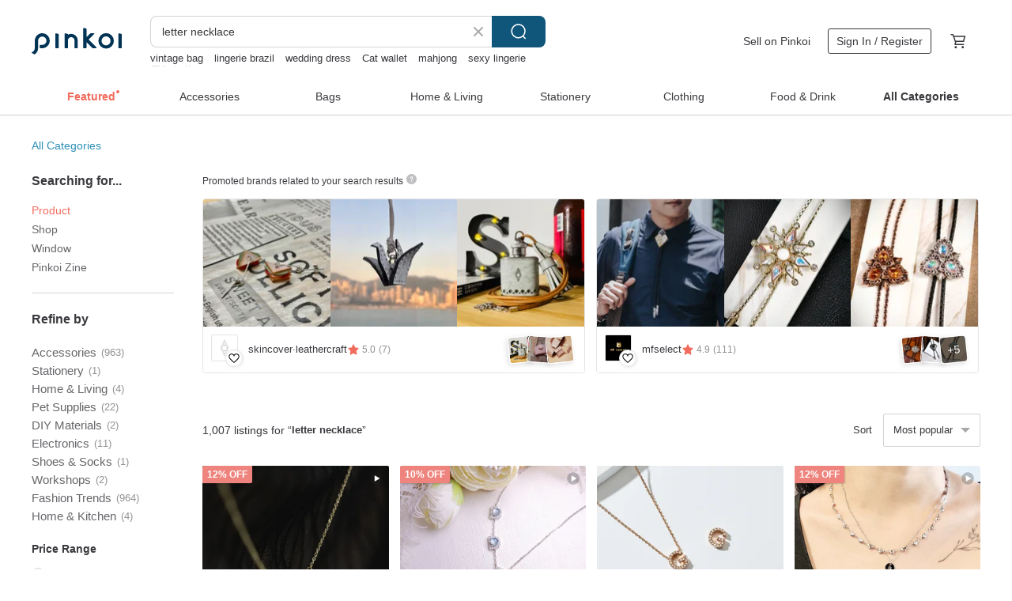

--- FILE ---
content_type: text/html; charset=utf-8
request_url: https://en.pinkoi.com/search?q=letter+necklace&ref_sec=related_keywords&ref_posn=9&ref_related_kw_type=auto&ref_created=1679431399&ref_entity=search_item_list&ref_entity_id=aventurine&ref_page=1&ref_pgsz=60&ref_pgsess=1679431399
body_size: 23723
content:

<!doctype html>

<html lang="en" class="web no-js s-not-login s-en webkit" xmlns:fb="http://ogp.me/ns/fb#">
<head prefix="og: http://ogp.me/ns# fb: http://ogp.me/ns/fb# ilovepinkoi: http://ogp.me/ns/fb/ilovepinkoi#">
    <meta charset="utf-8">

        <title>&#34;letter necklace&#34; | letter necklace | Pinkoi | Asia’s cross-border design marketplace</title>
    <meta name="keywords" content="letter necklace">

        <meta name="description" content="The search for &amp;quot;letter necklace&amp;quot; returned 1,007 results. Pine Tree Coin - Silver Original Metalworking Necklace 925 Sterling SilverUS$ 63.07 MIH Metalworking Jewelry | Seal Sterling Silver Letter Necklace letter silver necklaceUS$ 191.04 Starburst Coin - Silver Original Metalworking Necklace 925 Sterling SilverUS$ 63.07 Use keywords to find unique design gifts. Express your creativity, originality, and one-of-a-kindness. Buy something for a loved-one today.">

    <meta name="twitter:card" content="summary_large_image">

        <meta property="og:title" content="letter necklace | Pinkoi">
        <meta property="og:description" content="The search for &amp;quot;letter necklace&amp;quot; returned 1,007 results. Pine Tree Coin - Silver Original Metalworking Necklace 925 Sterling SilverUS$ 63.07 MIH Metalworking Jewelry | Seal Sterling Silver Letter Necklace letter silver necklaceUS$ 191.04 Starburst Coin - Silver Original Metalworking Necklace 925 Sterling SilverUS$ 63.07 Use keywords to find unique design gifts. Express your creativity, originality, and one-of-a-kindness. Buy something for a loved-one today.">
        <meta property="og:image" content="https://cdn01.pinkoi.com/product/c8Cq2RtF/0/2/800x0.jpg">

    <meta property="og:type" content="product">
        <meta property="og:url" content="https://en.pinkoi.com/search?q=letter+necklace&ref_sec=related_keywords&ref_posn=9&ref_related_kw_type=auto&ref_created=1679431399&ref_entity=search_item_list&ref_entity_id=aventurine&ref_page=1&ref_pgsz=60&ref_pgsess=1679431399"><link rel="canonical" href="https://en.pinkoi.com/search?q=letter+necklace"><link rel="next" href="https://en.pinkoi.com/search?q=letter+necklace&page=2">

    <link rel="alternate" href="android-app://com.pinkoi/http/en.pinkoi.com/search?q=letter+necklace">

        <script type="application/ld+json">{"@context": "http://schema.org", "@type": "BreadcrumbList", "itemListElement": [{"@type": "ListItem", "position": 1, "item": {"@id": "https://en.pinkoi.com", "name": "Pinkoi"}}, {"@type": "ListItem", "position": 2, "item": {"@id": "https://en.pinkoi.com/search", "name": "Search"}}, {"@type": "ListItem", "position": 3, "item": {"@id": "https://en.pinkoi.com/search?q=letter+necklace", "name": "letter necklace"}}]}</script>

        <script type="application/ld+json">{"@context": "http://schema.org", "@type": "Product", "productID": "c8Cq2RtF", "sku": "c8Cq2RtF", "name": "Pine Tree Coin - Silver Original Metalworking Necklace 925 Sterling Silver", "description": "A little tree adorns your neck  Fast shipping   Original Taiwanese metalworking brand  pure silver hypoallergenic material  meticulously handcrafted  Click here for more information", "image": ["https://cdn01.pinkoi.com/product/c8Cq2RtF/0/2/500x0.jpg"], "brand": {"@type": "Brand", "name": "hsuanjewelry"}, "offers": {"@type": "Offer", "priceCurrency": "USD", "price": 63.07, "availability": "http://schema.org/InStock", "priceValidUntil": "2026-07-27", "itemCondition": "http://schema.org/NewCondition", "url": "https://en.pinkoi.com/product/c8Cq2RtF", "seller": {"@type": "Organization", "name": "hsuanjewelry", "url": "https://en.pinkoi.com/store/hsuanjewelry"}, "hasMerchantReturnPolicy": [{"@type": "MerchantReturnPolicy", "returnPolicyCategory": "https://schema.org/MerchantReturnFiniteReturnWindow", "merchantReturnDays": 7, "returnMethod": "https://schema.org/ReturnByMail", "returnFees": "https://schema.org/FreeReturn", "applicableCountry": ["TW", "HK", "MO", "TH", "JP", "CN", "US", "SG", "CA"]}]}, "aggregateRating": {"@type": "AggregateRating", "ratingValue": 5.0, "reviewCount": 12}}</script><script type="application/ld+json">{"@context": "http://schema.org", "@type": "Product", "productID": "jUpcsc6i", "sku": "jUpcsc6i", "name": "MIH Metalworking Jewelry | Seal Sterling Silver Letter Necklace letter silver necklace", "description": "MIH Metalworking Jewelry  Imprint Seal Sterling Silver Letter Necklace\nThe whole piece of silver is made by hand  like a Wax seal on an envelope  engraved with exclusive English letters  Such a mark represents a sense of identity and belonging  It may represent yourself or someone you love  Carve this mark on your heart and wear it on your body", "image": ["https://cdn01.pinkoi.com/product/jUpcsc6i/0/2/500x0.jpg"], "brand": {"@type": "Brand", "name": "MIH Jewelry"}, "offers": {"@type": "Offer", "priceCurrency": "USD", "price": 191.04, "availability": "http://schema.org/InStock", "priceValidUntil": "2026-07-27", "itemCondition": "http://schema.org/NewCondition", "url": "https://en.pinkoi.com/product/jUpcsc6i", "seller": {"@type": "Organization", "name": "MIH Jewelry", "url": "https://en.pinkoi.com/store/mihjewelry"}, "hasMerchantReturnPolicy": [{"@type": "MerchantReturnPolicy", "returnPolicyCategory": "https://schema.org/MerchantReturnFiniteReturnWindow", "merchantReturnDays": 7, "returnMethod": "https://schema.org/ReturnByMail", "returnFees": "https://schema.org/FreeReturn", "applicableCountry": ["TW", "HK", "MO", "TH", "JP", "CN", "US", "SG", "CA"]}]}, "aggregateRating": {"@type": "AggregateRating", "ratingValue": 5.0, "reviewCount": 178}}</script><script type="application/ld+json">{"@context": "http://schema.org", "@type": "Product", "productID": "H44fCZyN", "sku": "H44fCZyN", "name": "Starburst Coin - Silver Original Metalworking Necklace 925 Sterling Silver", "description": "The most special Christmas gift  Fast shipping  Original Taiwanese jewelry brand  pure silver hypoallergenic material  meticulously handcrafted  click to view more information", "image": ["https://cdn01.pinkoi.com/product/H44fCZyN/0/1/500x0.jpg"], "brand": {"@type": "Brand", "name": "hsuanjewelry"}, "offers": {"@type": "Offer", "priceCurrency": "USD", "price": 63.07, "availability": "http://schema.org/InStock", "priceValidUntil": "2026-07-27", "itemCondition": "http://schema.org/NewCondition", "url": "https://en.pinkoi.com/product/H44fCZyN", "seller": {"@type": "Organization", "name": "hsuanjewelry", "url": "https://en.pinkoi.com/store/hsuanjewelry"}, "hasMerchantReturnPolicy": [{"@type": "MerchantReturnPolicy", "returnPolicyCategory": "https://schema.org/MerchantReturnFiniteReturnWindow", "merchantReturnDays": 7, "returnMethod": "https://schema.org/ReturnByMail", "returnFees": "https://schema.org/FreeReturn", "applicableCountry": ["TW", "HK", "MO", "TH", "JP", "CN", "US", "SG", "CA"]}]}, "aggregateRating": {"@type": "AggregateRating", "ratingValue": 5.0, "reviewCount": 12}}</script><script type="application/ld+json">{"@context": "http://schema.org", "@type": "Product", "productID": "GzbK3VVv", "sku": "GzbK3VVv", "name": "999 Pure Silver \"Candy Heart\" Letter Necklace (Thick Style) with Zircon [26 Letters / Zircon Colors Available]", "description": "Each heart-shaped  three-dimensional letter is handcrafted from 999 pure silver clay  The shape and size of each pendant are unique  and each can be freely detached and swapped with your favorite chain  Each piece is truly one-of-a-kind  Complimentary brand gift packaging makes gifting effortless", "image": ["https://cdn01.pinkoi.com/product/GzbK3VVv/0/1/500x0.jpg"], "brand": {"@type": "Brand", "name": "800-do-c"}, "offers": {"@type": "Offer", "priceCurrency": "USD", "price": 119.86, "availability": "http://schema.org/InStock", "priceValidUntil": "2026-07-27", "itemCondition": "http://schema.org/NewCondition", "url": "https://en.pinkoi.com/product/GzbK3VVv", "seller": {"@type": "Organization", "name": "800-do-c", "url": "https://en.pinkoi.com/store/800-do-c"}, "hasMerchantReturnPolicy": [{"@type": "MerchantReturnPolicy", "returnPolicyCategory": "https://schema.org/MerchantReturnFiniteReturnWindow", "merchantReturnDays": 7, "returnMethod": "https://schema.org/ReturnByMail", "returnFees": "https://schema.org/FreeReturn", "applicableCountry": ["TW", "HK", "MO", "TH", "JP", "CN", "US", "SG", "CA"]}]}, "aggregateRating": {}}</script><script type="application/ld+json">{"@context": "http://schema.org", "@type": "Product", "productID": "9HAbGUZT", "sku": "9HAbGUZT", "name": "925 Sterling Silver Honey Twist Opal Custom Engraving Necklace Clavicle Chain Free Gift Packaging", "description": "Adorned with opal  the honey twist heart edge shimmers with a captivating iridescence  beautiful from every angle  Crafted from hypoallergenic sterling silver  it offers personalized engraving for a secret message  adding a touch of subtle elegance  It's a perfect choice for personal adornment or as a thoughtful gift", "image": ["https://cdn01.pinkoi.com/product/9HAbGUZT/0/3/500x0.jpg"], "brand": {"@type": "Brand", "name": "Natural Light"}, "offers": {"@type": "Offer", "priceCurrency": "USD", "price": 43.90, "availability": "http://schema.org/InStock", "priceValidUntil": "2026-07-27", "itemCondition": "http://schema.org/NewCondition", "url": "https://en.pinkoi.com/product/9HAbGUZT", "seller": {"@type": "Organization", "name": "Natural Light", "url": "https://en.pinkoi.com/store/natural-light"}, "hasMerchantReturnPolicy": [{"@type": "MerchantReturnPolicy", "returnPolicyCategory": "https://schema.org/MerchantReturnFiniteReturnWindow", "merchantReturnDays": 7, "returnMethod": "https://schema.org/ReturnByMail", "returnFees": "https://schema.org/FreeReturn", "applicableCountry": ["TW", "HK", "MO", "TH", "JP", "CN", "US", "SG", "CA"]}]}, "aggregateRating": {"@type": "AggregateRating", "ratingValue": 5.0, "reviewCount": 1103}}</script><script type="application/ld+json">{"@context": "http://schema.org", "@type": "Product", "productID": "tVP3ZPnL", "sku": "tVP3ZPnL", "name": "Letter Series - Sterling Silver Gold Plated - Classic Minimalist Letter Necklace", "description": "This sterling silver initial necklace can be customized with additional letter charms to spell out a name  Please contact customer service directly if you wish to do so", "image": ["https://cdn01.pinkoi.com/product/tVP3ZPnL/0/1/500x0.jpg"], "brand": {"@type": "Brand", "name": "MUIR Official"}, "offers": {"@type": "Offer", "priceCurrency": "USD", "price": 35.65, "availability": "http://schema.org/InStock", "priceValidUntil": "2026-07-27", "itemCondition": "http://schema.org/NewCondition", "url": "https://en.pinkoi.com/product/tVP3ZPnL", "seller": {"@type": "Organization", "name": "MUIR Official", "url": "https://en.pinkoi.com/store/muir-official"}, "hasMerchantReturnPolicy": [{"@type": "MerchantReturnPolicy", "returnPolicyCategory": "https://schema.org/MerchantReturnFiniteReturnWindow", "merchantReturnDays": 7, "returnMethod": "https://schema.org/ReturnByMail", "returnFees": "https://schema.org/FreeReturn", "applicableCountry": ["TW", "HK", "MO", "TH", "JP", "CN", "US", "SG", "CA"]}]}, "aggregateRating": {"@type": "AggregateRating", "ratingValue": 5.0, "reviewCount": 6}}</script><script type="application/ld+json">{"@context": "http://schema.org", "@type": "Product", "productID": "uxZ6f447", "sku": "uxZ6f447", "name": "| Fortune Goddess | Grade A Jadeite Ice Translucent Clear Blue Geng Egg Face 6.5mm Sterling Silver Plated 18k Letter Necklace", "description": "Fortune Goddess   Grade A Jadeite Ice Translucent Clear Blue Geng Egg Face 6 5x3 5 Sterling Silver Plated 18k Letter Necklace  Adjustable  With Certificate", "image": ["https://cdn01.pinkoi.com/product/uxZ6f447/0/1/500x0.jpg"], "brand": {"@type": "Brand", "name": "luien-jade"}, "offers": {"@type": "Offer", "priceCurrency": "USD", "price": 112.86, "availability": "http://schema.org/InStock", "priceValidUntil": "2026-07-27", "itemCondition": "http://schema.org/NewCondition", "url": "https://en.pinkoi.com/product/uxZ6f447", "seller": {"@type": "Organization", "name": "luien-jade", "url": "https://en.pinkoi.com/store/luien-jade"}, "hasMerchantReturnPolicy": [{"@type": "MerchantReturnPolicy", "returnPolicyCategory": "https://schema.org/MerchantReturnFiniteReturnWindow", "merchantReturnDays": 7, "returnMethod": "https://schema.org/ReturnByMail", "returnFees": "https://schema.org/FreeReturn", "applicableCountry": ["TW", "HK", "MO", "TH", "JP", "CN", "US", "SG", "CA"]}]}, "aggregateRating": {"@type": "AggregateRating", "ratingValue": 5.0, "reviewCount": 468}}</script><script type="application/ld+json">{"@context": "http://schema.org", "@type": "Product", "productID": "xst5EEQV", "sku": "xst5EEQV", "name": "MIH metalworking jewelry | guitar pick silver necklace guitar pick silver necklace", "description": "MIH Guitar Pick Shrapnel Design Necklace\n925 sterling silver\nCustom lettering  uppercase English letters  numbers\nWord limit  7 letters  including numbers   please write to discuss customizing the number of words \nSometimes music can convey more and deeper than words and words\nA customized necklace for you who love music and creation", "image": ["https://cdn01.pinkoi.com/product/xst5EEQV/0/1/500x0.jpg"], "brand": {"@type": "Brand", "name": "MIH Jewelry"}, "offers": {"@type": "Offer", "priceCurrency": "USD", "price": 136.20, "availability": "http://schema.org/InStock", "priceValidUntil": "2026-07-27", "itemCondition": "http://schema.org/NewCondition", "url": "https://en.pinkoi.com/product/xst5EEQV", "seller": {"@type": "Organization", "name": "MIH Jewelry", "url": "https://en.pinkoi.com/store/mihjewelry"}, "hasMerchantReturnPolicy": [{"@type": "MerchantReturnPolicy", "returnPolicyCategory": "https://schema.org/MerchantReturnFiniteReturnWindow", "merchantReturnDays": 7, "returnMethod": "https://schema.org/ReturnByMail", "returnFees": "https://schema.org/FreeReturn", "applicableCountry": ["TW", "HK", "MO", "TH", "JP", "CN", "US", "SG", "CA"]}]}, "aggregateRating": {"@type": "AggregateRating", "ratingValue": 5.0, "reviewCount": 178}}</script><script type="application/ld+json">{"@context": "http://schema.org", "@type": "Product", "productID": "QCTzz2mz", "sku": "QCTzz2mz", "name": "Customized lettering:: DISSOLVE mans star French full diamond stacked necklace couple AB", "description": "DISSOLVE Moonstar series French full diamond non-diamond stacking double-layer color matching necklace\nAB style  full diamond no diamond  can give you more choices for different outfits and different occasions\n Please note that the lengths of A B models are different  please refer to the product description for details \n\nCustomized gifts for men and women for couples", "image": ["https://cdn01.pinkoi.com/product/QCTzz2mz/0/2/500x0.jpg"], "brand": {"@type": "Brand", "name": "DISSOLVE"}, "offers": {"@type": "Offer", "priceCurrency": "USD", "price": 52.18, "availability": "http://schema.org/InStock", "priceValidUntil": "2026-07-27", "itemCondition": "http://schema.org/NewCondition", "url": "https://en.pinkoi.com/product/QCTzz2mz", "seller": {"@type": "Organization", "name": "DISSOLVE", "url": "https://en.pinkoi.com/store/dissolve"}, "hasMerchantReturnPolicy": [{"@type": "MerchantReturnPolicy", "returnPolicyCategory": "https://schema.org/MerchantReturnFiniteReturnWindow", "merchantReturnDays": 7, "returnMethod": "https://schema.org/ReturnByMail", "returnFees": "https://schema.org/FreeReturn", "applicableCountry": ["TW", "HK", "MO", "TH", "JP", "CN", "US", "SG", "CA"]}]}, "aggregateRating": {"@type": "AggregateRating", "ratingValue": 4.9, "reviewCount": 275}}</script><script type="application/ld+json">{"@context": "http://schema.org", "@type": "Product", "productID": "Z28pisn4", "sku": "Z28pisn4", "name": "\u3010Locked Heart\u3011Customized Stainless Steel Heart-shaped Steel Plate Chain Necklace / Letter Name Day", "description": "The  Locked Heart  series features a heart-shaped steel plate with a chain  which is sweet and stylish  It is easy to wear with a T-buckle  and the exclusive words are engraved to make it even more special", "image": ["https://cdn01.pinkoi.com/product/Z28pisn4/0/2/500x0.jpg"], "brand": {"@type": "Brand", "name": "vcwalker"}, "offers": {"@type": "Offer", "priceCurrency": "USD", "price": 48.62, "availability": "http://schema.org/InStock", "priceValidUntil": "2026-07-27", "itemCondition": "http://schema.org/NewCondition", "url": "https://en.pinkoi.com/product/Z28pisn4", "seller": {"@type": "Organization", "name": "vcwalker", "url": "https://en.pinkoi.com/store/vcwalker"}, "hasMerchantReturnPolicy": [{"@type": "MerchantReturnPolicy", "returnPolicyCategory": "https://schema.org/MerchantReturnFiniteReturnWindow", "merchantReturnDays": 7, "returnMethod": "https://schema.org/ReturnByMail", "returnFees": "https://schema.org/FreeReturn", "applicableCountry": ["TW", "HK", "MO", "TH", "JP", "CN", "US", "SG", "CA"]}]}, "aggregateRating": {"@type": "AggregateRating", "ratingValue": 4.9, "reviewCount": 26}}</script><script type="application/ld+json">{"@context": "http://schema.org", "@type": "Product", "productID": "frzfH5Mu", "sku": "frzfH5Mu", "name": "Love You Necklace / Romantic White Customization Valentine's Day Gift Letter Necklace Birthday Gift", "description": "SunDream jewelry primarily uses brass as the main metal  Depending on the design needs  some products are plated with 20k gold over brass  while others retain the original brass color  Designs incorporate materials such as pearls  cubic zirconia  semi-precious stones  raw natural stones  and composite materials", "image": ["https://cdn02.pinkoi.com/product/frzfH5Mu/0/2/500x0.jpg"], "brand": {"@type": "Brand", "name": "sundream"}, "offers": {"@type": "Offer", "priceCurrency": "USD", "price": 36.11, "availability": "http://schema.org/InStock", "priceValidUntil": "2026-07-27", "itemCondition": "http://schema.org/NewCondition", "url": "https://en.pinkoi.com/product/frzfH5Mu", "seller": {"@type": "Organization", "name": "sundream", "url": "https://en.pinkoi.com/store/sundream"}, "hasMerchantReturnPolicy": [{"@type": "MerchantReturnPolicy", "returnPolicyCategory": "https://schema.org/MerchantReturnFiniteReturnWindow", "merchantReturnDays": 7, "returnMethod": "https://schema.org/ReturnByMail", "returnFees": "https://schema.org/FreeReturn", "applicableCountry": ["TW", "HK", "MO", "TH", "JP", "CN", "US", "SG", "CA"]}]}, "aggregateRating": {"@type": "AggregateRating", "ratingValue": 5.0, "reviewCount": 232}}</script><script type="application/ld+json">{"@context": "http://schema.org", "@type": "Product", "productID": "fTLqGYye", "sku": "fTLqGYye", "name": "[Customized Gift] Lettering Sterling Silver Necklace - Rose Gold | Design Irregular", "description": "Material  925 sterling silver with rose gold plating\nChain length  36cm 41cm main chain   5cm extension chain\nStocking days  about 10-14 working days  excluding holidays \nFont  The same font is limited to the front and back sides", "image": ["https://cdn02.pinkoi.com/product/fTLqGYye/0/1/500x0.jpg"], "brand": {"@type": "Brand", "name": "Isha Jewelry"}, "offers": {"@type": "Offer", "priceCurrency": "USD", "price": 70.20, "availability": "http://schema.org/InStock", "priceValidUntil": "2026-07-27", "itemCondition": "http://schema.org/NewCondition", "url": "https://en.pinkoi.com/product/fTLqGYye", "seller": {"@type": "Organization", "name": "Isha Jewelry", "url": "https://en.pinkoi.com/store/nuwarocks"}, "hasMerchantReturnPolicy": [{"@type": "MerchantReturnPolicy", "returnPolicyCategory": "https://schema.org/MerchantReturnFiniteReturnWindow", "merchantReturnDays": 7, "returnMethod": "https://schema.org/ReturnByMail", "returnFees": "https://schema.org/FreeReturn", "applicableCountry": ["TW", "HK", "MO", "TH", "JP", "CN", "US", "SG", "CA"]}]}, "aggregateRating": {"@type": "AggregateRating", "ratingValue": 5.0, "reviewCount": 7794}}</script><script type="application/ld+json">{"@context": "http://schema.org", "@type": "Product", "productID": "QDDbdDhz", "sku": "QDDbdDhz", "name": "Carving detail silver necklace", "description": "Liquid form silver necklace with carving texture", "image": ["https://cdn01.pinkoi.com/product/QDDbdDhz/0/1/500x0.jpg"], "brand": {"@type": "Brand", "name": "Chunwork"}, "offers": {"@type": "Offer", "priceCurrency": "USD", "price": 95.07, "availability": "http://schema.org/InStock", "priceValidUntil": "2026-07-27", "itemCondition": "http://schema.org/NewCondition", "url": "https://en.pinkoi.com/product/QDDbdDhz", "seller": {"@type": "Organization", "name": "Chunwork", "url": "https://en.pinkoi.com/store/chunwork"}, "hasMerchantReturnPolicy": [{"@type": "MerchantReturnPolicy", "returnPolicyCategory": "https://schema.org/MerchantReturnFiniteReturnWindow", "merchantReturnDays": 7, "returnMethod": "https://schema.org/ReturnByMail", "returnFees": "https://schema.org/FreeReturn", "applicableCountry": ["TW", "HK", "MO", "TH", "JP", "CN", "US", "SG", "CA"]}]}, "aggregateRating": {"@type": "AggregateRating", "ratingValue": 5.0, "reviewCount": 8}}</script><script type="application/ld+json">{"@context": "http://schema.org", "@type": "Product", "productID": "kfvisDmN", "sku": "kfvisDmN", "name": "Starry Coin - Gold Plated Sterling Silver Original Metalworking Necklace", "description": "The most unique Christmas gift  Fast shipping  Original Taiwanese metalworking brand  pure silver hypoallergenic material  meticulously handcrafted  click to view more information", "image": ["https://cdn01.pinkoi.com/product/kfvisDmN/0/1/500x0.jpg"], "brand": {"@type": "Brand", "name": "hsuanjewelry"}, "offers": {"@type": "Offer", "priceCurrency": "USD", "price": 81.36, "availability": "http://schema.org/InStock", "priceValidUntil": "2026-07-27", "itemCondition": "http://schema.org/NewCondition", "url": "https://en.pinkoi.com/product/kfvisDmN", "seller": {"@type": "Organization", "name": "hsuanjewelry", "url": "https://en.pinkoi.com/store/hsuanjewelry"}, "hasMerchantReturnPolicy": [{"@type": "MerchantReturnPolicy", "returnPolicyCategory": "https://schema.org/MerchantReturnFiniteReturnWindow", "merchantReturnDays": 7, "returnMethod": "https://schema.org/ReturnByMail", "returnFees": "https://schema.org/FreeReturn", "applicableCountry": ["TW", "HK", "MO", "TH", "JP", "CN", "US", "SG", "CA"]}]}, "aggregateRating": {"@type": "AggregateRating", "ratingValue": 5.0, "reviewCount": 12}}</script><script type="application/ld+json">{"@context": "http://schema.org", "@type": "Product", "productID": "HDQXQGgh", "sku": "HDQXQGgh", "name": "Time-Travel Letter Necklace", "description": "Time-Travel Letter Necklace\n  Product Information\nMaterial   Brass  Resin  Vintage French Postage Stamp  Composite Media\nLength   Chain length 40cm  Pendant length 3cm  Width 2 2cm  Customizable chain length  please specify in remarks  length must be less than 40cm", "image": ["https://cdn01.pinkoi.com/product/HDQXQGgh/0/1/500x0.jpg"], "brand": {"@type": "Brand", "name": "perhapsaccessory"}, "offers": {"@type": "Offer", "priceCurrency": "USD", "price": 58.50, "availability": "http://schema.org/InStock", "priceValidUntil": "2026-07-27", "itemCondition": "http://schema.org/NewCondition", "url": "https://en.pinkoi.com/product/HDQXQGgh", "seller": {"@type": "Organization", "name": "perhapsaccessory", "url": "https://en.pinkoi.com/store/perhapsaccessory"}, "hasMerchantReturnPolicy": [{"@type": "MerchantReturnPolicy", "returnPolicyCategory": "https://schema.org/MerchantReturnFiniteReturnWindow", "merchantReturnDays": 7, "returnMethod": "https://schema.org/ReturnByMail", "returnFees": "https://schema.org/FreeReturn", "applicableCountry": ["TW", "HK", "MO", "TH", "JP", "CN", "US", "SG", "CA"]}]}, "aggregateRating": {}}</script><script type="application/ld+json">{"@context": "http://schema.org", "@type": "Product", "productID": "KBq6Rwnb", "sku": "KBq6Rwnb", "name": "Sun gaze in spring necklace - Lettering edition", "description": "The heart pendant is presented in a three-dimensional way  showcasing a rounded  substantial feel", "image": ["https://cdn01.pinkoi.com/product/KBq6Rwnb/0/3/500x0.jpg"], "brand": {"@type": "Brand", "name": "asavingcom"}, "offers": {"@type": "Offer", "priceCurrency": "USD", "price": 172.76, "availability": "http://schema.org/InStock", "priceValidUntil": "2026-07-27", "itemCondition": "http://schema.org/NewCondition", "url": "https://en.pinkoi.com/product/KBq6Rwnb", "seller": {"@type": "Organization", "name": "asavingcom", "url": "https://en.pinkoi.com/store/asavingcom"}, "hasMerchantReturnPolicy": [{"@type": "MerchantReturnPolicy", "returnPolicyCategory": "https://schema.org/MerchantReturnFiniteReturnWindow", "merchantReturnDays": 7, "returnMethod": "https://schema.org/ReturnByMail", "returnFees": "https://schema.org/FreeReturn", "applicableCountry": ["TW", "HK", "MO", "TH", "JP", "CN", "US", "SG", "CA"]}]}, "aggregateRating": {"@type": "AggregateRating", "ratingValue": 5.0, "reviewCount": 267}}</script><script type="application/ld+json">{"@context": "http://schema.org", "@type": "Product", "productID": "RKweB8NF", "sku": "RKweB8NF", "name": "925 sterling silver ornaments European style three-dimensional navy coil snake anchor necklace pendant ribbon can be customized lettering Nordic style", "description": "The ribbon part can be engraved with an anti-allergic white steel chain", "image": ["https://cdn01.pinkoi.com/product/RKweB8NF/0/1/500x0.jpg"], "brand": {"@type": "Brand", "name": "Martina Olga Boutique"}, "offers": {"@type": "Offer", "priceCurrency": "USD", "price": 136.20, "availability": "http://schema.org/InStock", "priceValidUntil": "2026-07-27", "itemCondition": "http://schema.org/NewCondition", "url": "https://en.pinkoi.com/product/RKweB8NF", "seller": {"@type": "Organization", "name": "Martina Olga Boutique", "url": "https://en.pinkoi.com/store/martina-olga"}, "hasMerchantReturnPolicy": [{"@type": "MerchantReturnPolicy", "returnPolicyCategory": "https://schema.org/MerchantReturnFiniteReturnWindow", "merchantReturnDays": 7, "returnMethod": "https://schema.org/ReturnByMail", "returnFees": "https://schema.org/FreeReturn", "applicableCountry": ["TW", "HK", "MO", "TH", "JP", "CN", "US", "SG", "CA"]}]}, "aggregateRating": {"@type": "AggregateRating", "ratingValue": 5.0, "reviewCount": 385}}</script><script type="application/ld+json">{"@context": "http://schema.org", "@type": "Product", "productID": "BfcAsvbR", "sku": "BfcAsvbR", "name": "Engravable Oval Necklace | 925 Sterling Silver | Women's Jewelry | Custom Silver Jewelry | Personalized Gift", "description": "A minimalist engraved silver pendant  its frame accentuating the meticulously designed lettering for a captivating  classic aesthetic \nCustomize the pendant with your own text and graphics to create a truly unique necklace", "image": ["https://cdn01.pinkoi.com/product/BfcAsvbR/0/1/500x0.jpg"], "brand": {"@type": "Brand", "name": "64design"}, "offers": {"@type": "Offer", "priceCurrency": "USD", "price": 95.73, "availability": "http://schema.org/InStock", "priceValidUntil": "2026-07-27", "itemCondition": "http://schema.org/NewCondition", "url": "https://en.pinkoi.com/product/BfcAsvbR", "seller": {"@type": "Organization", "name": "64design", "url": "https://en.pinkoi.com/store/64design"}, "hasMerchantReturnPolicy": [{"@type": "MerchantReturnPolicy", "returnPolicyCategory": "https://schema.org/MerchantReturnFiniteReturnWindow", "merchantReturnDays": 7, "returnMethod": "https://schema.org/ReturnByMail", "returnFees": "https://schema.org/FreeReturn", "applicableCountry": ["TW", "HK", "MO", "TH", "JP", "CN", "US", "SG", "CA"]}]}, "aggregateRating": {"@type": "AggregateRating", "ratingValue": 5.0, "reviewCount": 4712}}</script><script type="application/ld+json">{"@context": "http://schema.org", "@type": "Product", "productID": "yFACVxf2", "sku": "yFACVxf2", "name": "Custom-Made Gift: Polished Engraved Necklace in 316L Surgical Steel", "description": "Zuzu Jewelry Custom-Made Gift  Polished Engraved Necklace\nEngrave your personal message onto a delicate  translucent pendant  creating a truly one-of-a-kind gift", "image": ["https://cdn01.pinkoi.com/product/yFACVxf2/0/1/500x0.jpg"], "brand": {"@type": "Brand", "name": "ZUZU Jewelry"}, "offers": {"@type": "Offer", "priceCurrency": "USD", "price": 55.51, "availability": "http://schema.org/InStock", "priceValidUntil": "2026-07-27", "itemCondition": "http://schema.org/NewCondition", "url": "https://en.pinkoi.com/product/yFACVxf2", "seller": {"@type": "Organization", "name": "ZUZU Jewelry", "url": "https://en.pinkoi.com/store/tsuei"}, "hasMerchantReturnPolicy": [{"@type": "MerchantReturnPolicy", "returnPolicyCategory": "https://schema.org/MerchantReturnFiniteReturnWindow", "merchantReturnDays": 7, "returnMethod": "https://schema.org/ReturnByMail", "returnFees": "https://schema.org/FreeReturn", "applicableCountry": ["TW", "HK", "MO", "TH", "JP", "CN", "US", "SG", "CA"]}]}, "aggregateRating": {"@type": "AggregateRating", "ratingValue": 5.0, "reviewCount": 5685}}</script><script type="application/ld+json">{"@context": "http://schema.org", "@type": "Product", "productID": "xE9kuvUu", "sku": "xE9kuvUu", "name": "\u3010Custom Gift\u3011Personalized Engraved Sterling Silver Necklace (Designer Irregular Shape)", "description": "Material  925 Sterling Silver\nChain Length  36 cm   41 cm main chain   5 cm extension chain\nPreparation Time  Approx  10-14 business days  excluding weekends and holidays \nCharacter Limit  Max 7 characters  letters  numbers  symbols  per side\nFont  The same font must be used on both the front and back sides", "image": ["https://cdn02.pinkoi.com/product/xE9kuvUu/0/3/500x0.jpg"], "brand": {"@type": "Brand", "name": "Isha Jewelry"}, "offers": {"@type": "Offer", "priceCurrency": "USD", "price": 67.06, "availability": "http://schema.org/InStock", "priceValidUntil": "2026-07-27", "itemCondition": "http://schema.org/NewCondition", "url": "https://en.pinkoi.com/product/xE9kuvUu", "seller": {"@type": "Organization", "name": "Isha Jewelry", "url": "https://en.pinkoi.com/store/nuwarocks"}, "hasMerchantReturnPolicy": [{"@type": "MerchantReturnPolicy", "returnPolicyCategory": "https://schema.org/MerchantReturnFiniteReturnWindow", "merchantReturnDays": 7, "returnMethod": "https://schema.org/ReturnByMail", "returnFees": "https://schema.org/FreeReturn", "applicableCountry": ["TW", "HK", "MO", "TH", "JP", "CN", "US", "SG", "CA"]}]}, "aggregateRating": {"@type": "AggregateRating", "ratingValue": 5.0, "reviewCount": 7794}}</script><script type="application/ld+json">{"@context": "http://schema.org", "@type": "Product", "productID": "mz2q8tuJ", "sku": "mz2q8tuJ", "name": "Tiny Heart Letter Necklaces/Initial Necklace/Custom Letter Necklace/Personalized", "description": "316L Stainless Steel Initial Necklace for Woman \n\n  Anti-allergic\n  High Quality 14K gold PVD plated  Not Fade  Waterproof", "image": ["https://cdn01.pinkoi.com/product/mz2q8tuJ/0/2/500x0.jpg"], "brand": {"@type": "Brand", "name": "kiitos"}, "offers": {"@type": "Offer", "priceCurrency": "USD", "price": 28.22, "availability": "http://schema.org/InStock", "priceValidUntil": "2026-07-27", "itemCondition": "http://schema.org/NewCondition", "url": "https://en.pinkoi.com/product/mz2q8tuJ", "seller": {"@type": "Organization", "name": "kiitos", "url": "https://en.pinkoi.com/store/kiitosjwl"}, "hasMerchantReturnPolicy": [{"@type": "MerchantReturnPolicy", "returnPolicyCategory": "https://schema.org/MerchantReturnFiniteReturnWindow", "merchantReturnDays": 7, "returnMethod": "https://schema.org/ReturnByMail", "returnFees": "https://schema.org/FreeReturn", "applicableCountry": ["TW", "HK", "MO", "TH", "JP", "CN", "US", "SG", "CA"]}]}, "aggregateRating": {"@type": "AggregateRating", "ratingValue": 5.0, "reviewCount": 48}}</script><script type="application/ld+json">{"@context": "http://schema.org", "@type": "Product", "productID": "LixyhRDT", "sku": "LixyhRDT", "name": "\u3010Charms\u3011Customized Letter Stainless Steel Necklace / 4 Colors Available", "description": "Small Stainless Steel Necklace\nWith exclusive letter flashing charm\nSuitable for everyday wear", "image": ["https://cdn01.pinkoi.com/product/LixyhRDT/0/1/500x0.jpg"], "brand": {"@type": "Brand", "name": "vcwalker"}, "offers": {"@type": "Offer", "priceCurrency": "USD", "price": 37.28, "availability": "http://schema.org/InStock", "priceValidUntil": "2026-07-27", "itemCondition": "http://schema.org/NewCondition", "url": "https://en.pinkoi.com/product/LixyhRDT", "seller": {"@type": "Organization", "name": "vcwalker", "url": "https://en.pinkoi.com/store/vcwalker"}, "hasMerchantReturnPolicy": [{"@type": "MerchantReturnPolicy", "returnPolicyCategory": "https://schema.org/MerchantReturnFiniteReturnWindow", "merchantReturnDays": 7, "returnMethod": "https://schema.org/ReturnByMail", "returnFees": "https://schema.org/FreeReturn", "applicableCountry": ["TW", "HK", "MO", "TH", "JP", "CN", "US", "SG", "CA"]}]}, "aggregateRating": {"@type": "AggregateRating", "ratingValue": 4.9, "reviewCount": 26}}</script><script type="application/ld+json">{"@context": "http://schema.org", "@type": "Product", "productID": "6C7vAgtm", "sku": "6C7vAgtm", "name": "Personalized Initial Disk Necklace | Monogram Letter Disk Pendant | Gold plated", "description": "Blank or personalized gold disk necklace  this is a custom-made piece for you \nThis classic design can fit in any look yet express your distinct taste", "image": ["https://cdn01.pinkoi.com/product/6C7vAgtm/0/1/500x0.jpg"], "brand": {"@type": "Brand", "name": "EM STUDIO"}, "offers": {"@type": "Offer", "priceCurrency": "USD", "price": 36.11, "availability": "http://schema.org/InStock", "priceValidUntil": "2026-07-27", "itemCondition": "http://schema.org/NewCondition", "url": "https://en.pinkoi.com/product/6C7vAgtm", "seller": {"@type": "Organization", "name": "EM STUDIO", "url": "https://en.pinkoi.com/store/emstudio"}, "hasMerchantReturnPolicy": [{"@type": "MerchantReturnPolicy", "returnPolicyCategory": "https://schema.org/MerchantReturnFiniteReturnWindow", "merchantReturnDays": 7, "returnMethod": "https://schema.org/ReturnByMail", "returnFees": "https://schema.org/FreeReturn", "applicableCountry": ["TW", "HK", "MO", "TH", "JP", "CN", "US", "SG", "CA"]}]}, "aggregateRating": {"@type": "AggregateRating", "ratingValue": 5.0, "reviewCount": 2507}}</script><script type="application/ld+json">{"@context": "http://schema.org", "@type": "Product", "productID": "wSkkuyHS", "sku": "wSkkuyHS", "name": "Personalized Initial Disk Necklace  Monogram Letter Disk Pendant sterling silver", "description": "Blank or personalized silver disk necklace  this is a custom-made piece for you \nThis classic design can fit in any look yet express your distinct taste", "image": ["https://cdn01.pinkoi.com/product/wSkkuyHS/0/2/500x0.jpg"], "brand": {"@type": "Brand", "name": "EM STUDIO"}, "offers": {"@type": "Offer", "priceCurrency": "USD", "price": 36.11, "availability": "http://schema.org/InStock", "priceValidUntil": "2026-07-27", "itemCondition": "http://schema.org/NewCondition", "url": "https://en.pinkoi.com/product/wSkkuyHS", "seller": {"@type": "Organization", "name": "EM STUDIO", "url": "https://en.pinkoi.com/store/emstudio"}, "hasMerchantReturnPolicy": [{"@type": "MerchantReturnPolicy", "returnPolicyCategory": "https://schema.org/MerchantReturnFiniteReturnWindow", "merchantReturnDays": 7, "returnMethod": "https://schema.org/ReturnByMail", "returnFees": "https://schema.org/FreeReturn", "applicableCountry": ["TW", "HK", "MO", "TH", "JP", "CN", "US", "SG", "CA"]}]}, "aggregateRating": {"@type": "AggregateRating", "ratingValue": 5.0, "reviewCount": 2507}}</script><script type="application/ld+json">{"@context": "http://schema.org", "@type": "Product", "productID": "WPtB368Q", "sku": "WPtB368Q", "name": "Classic Letter Necklace - One Pendant", "description": "Choose your favorite pendant shape and let us know the letter you'd like engraved in the remarks section to create a personalized letter necklace that's uniquely yours \n\nThe necklace clasp has been newly upgraded for 2024  featuring an easy-to-hook sterling silver clasp", "image": ["https://cdn01.pinkoi.com/product/WPtB368Q/0/1/500x0.jpg"], "brand": {"@type": "Brand", "name": "asavingcom"}, "offers": {"@type": "Offer", "priceCurrency": "USD", "price": 104.21, "availability": "http://schema.org/InStock", "priceValidUntil": "2026-07-27", "itemCondition": "http://schema.org/NewCondition", "url": "https://en.pinkoi.com/product/WPtB368Q", "seller": {"@type": "Organization", "name": "asavingcom", "url": "https://en.pinkoi.com/store/asavingcom"}, "hasMerchantReturnPolicy": [{"@type": "MerchantReturnPolicy", "returnPolicyCategory": "https://schema.org/MerchantReturnFiniteReturnWindow", "merchantReturnDays": 7, "returnMethod": "https://schema.org/ReturnByMail", "returnFees": "https://schema.org/FreeReturn", "applicableCountry": ["TW", "HK", "MO", "TH", "JP", "CN", "US", "SG", "CA"]}]}, "aggregateRating": {"@type": "AggregateRating", "ratingValue": 5.0, "reviewCount": 267}}</script><script type="application/ld+json">{"@context": "http://schema.org", "@type": "Product", "productID": "RHVcwMt4", "sku": "RHVcwMt4", "name": "\u3010Personalized Gift\u3011Custom Handmade English Letter Name Necklace for Birthdays, Anniversaries, or Gifting", "description": "Silver Custom Nameplate Necklace  Personalized Custom English Letter Sterling Silver Necklace", "image": ["https://cdn01.pinkoi.com/product/RHVcwMt4/0/8/500x0.jpg"], "brand": {"@type": "Brand", "name": "happiner"}, "offers": {"@type": "Offer", "priceCurrency": "USD", "price": 81.36, "availability": "http://schema.org/InStock", "priceValidUntil": "2026-07-27", "itemCondition": "http://schema.org/NewCondition", "url": "https://en.pinkoi.com/product/RHVcwMt4", "seller": {"@type": "Organization", "name": "happiner", "url": "https://en.pinkoi.com/store/happiner"}, "hasMerchantReturnPolicy": [{"@type": "MerchantReturnPolicy", "returnPolicyCategory": "https://schema.org/MerchantReturnFiniteReturnWindow", "merchantReturnDays": 7, "returnMethod": "https://schema.org/ReturnByMail", "returnFees": "https://schema.org/FreeReturn", "applicableCountry": ["TW", "HK", "MO", "TH", "JP", "CN", "US", "SG", "CA"]}]}, "aggregateRating": {"@type": "AggregateRating", "ratingValue": 5.0, "reviewCount": 99}}</script><script type="application/ld+json">{"@context": "http://schema.org", "@type": "Product", "productID": "ikHhy4AN", "sku": "ikHhy4AN", "name": "Snare | Fine Necklace 925 Sterling Silver Lettering Clavicle Chain Lover Gift Handmade Silver Jewelry Customized", "description": "The double-layer texture design is a surprise brought to you by the designer  one is a bright texture  the other is a matte sand texture  Two different irregular geometric shapes are interlocked like falling into a love trap  and the glossy texture part on the back can be added with lettering  It is more meaningful to give gifts  The 925 sterling silver material can touch water normally", "image": ["https://cdn01.pinkoi.com/product/ikHhy4AN/0/14/500x0.jpg"], "brand": {"@type": "Brand", "name": "Cpercent handmade jewelry"}, "offers": {"@type": "Offer", "priceCurrency": "USD", "price": 67.58, "availability": "http://schema.org/InStock", "priceValidUntil": "2026-07-27", "itemCondition": "http://schema.org/NewCondition", "url": "https://en.pinkoi.com/product/ikHhy4AN", "seller": {"@type": "Organization", "name": "Cpercent handmade jewelry", "url": "https://en.pinkoi.com/store/cpercent"}, "hasMerchantReturnPolicy": [{"@type": "MerchantReturnPolicy", "returnPolicyCategory": "https://schema.org/MerchantReturnFiniteReturnWindow", "merchantReturnDays": 7, "returnMethod": "https://schema.org/ReturnByMail", "returnFees": "https://schema.org/FreeReturn", "applicableCountry": ["TW", "HK", "MO", "TH", "JP", "CN", "US", "SG", "CA"]}]}, "aggregateRating": {"@type": "AggregateRating", "ratingValue": 5.0, "reviewCount": 2080}}</script><script type="application/ld+json">{"@context": "http://schema.org", "@type": "Product", "productID": "DDsiCqjC", "sku": "DDsiCqjC", "name": "\u3010Custom Gift\u3011Fast Shipping - English Letter + Premium Cubic Zirconia - Sterling Silver Necklace - Personalized Micro-Customization", "description": "Material  925 Sterling Silver\nStones  Premium cut cubic zirconia from a renowned Austrian brand\nDimensions  Letter height approx  0 8 cm  Cubic zirconia diameter approx  0 3 cm\nChain Length  36 41 cm   5 cm extension chain\nShips the next business day after order placement", "image": ["https://cdn01.pinkoi.com/product/DDsiCqjC/0/2/500x0.jpg"], "brand": {"@type": "Brand", "name": "Isha Jewelry"}, "offers": {"@type": "Offer", "priceCurrency": "USD", "price": 51.92, "availability": "http://schema.org/InStock", "priceValidUntil": "2026-07-27", "itemCondition": "http://schema.org/NewCondition", "url": "https://en.pinkoi.com/product/DDsiCqjC", "seller": {"@type": "Organization", "name": "Isha Jewelry", "url": "https://en.pinkoi.com/store/nuwarocks"}, "hasMerchantReturnPolicy": [{"@type": "MerchantReturnPolicy", "returnPolicyCategory": "https://schema.org/MerchantReturnFiniteReturnWindow", "merchantReturnDays": 7, "returnMethod": "https://schema.org/ReturnByMail", "returnFees": "https://schema.org/FreeReturn", "applicableCountry": ["TW", "HK", "MO", "TH", "JP", "CN", "US", "SG", "CA"]}]}, "aggregateRating": {"@type": "AggregateRating", "ratingValue": 5.0, "reviewCount": 7794}}</script><script type="application/ld+json">{"@context": "http://schema.org", "@type": "Product", "productID": "D49Dy6hm", "sku": "D49Dy6hm", "name": "925 Sterling Silver Moonstone Natural Stone Toggle Clasp Custom Engraving Necklace Choker Long Chain", "description": "Featuring a classic toggle clasp design  this piece showcases the enchanting glow of moonstone  radiating a mysterious allure  Personalize it with a unique engraved message to imbue it with your beliefs and memories  making it a truly special gift  Presented in an elegant  foil-stamped black jewelry box with a matching high-quality gift bag  it's an ideal choice for gifting", "image": ["https://cdn01.pinkoi.com/product/D49Dy6hm/0/3/500x0.jpg"], "brand": {"@type": "Brand", "name": "COOL \u0026 HOT"}, "offers": {"@type": "Offer", "priceCurrency": "USD", "price": 87.79, "availability": "http://schema.org/InStock", "priceValidUntil": "2026-07-27", "itemCondition": "http://schema.org/NewCondition", "url": "https://en.pinkoi.com/product/D49Dy6hm", "seller": {"@type": "Organization", "name": "COOL \u0026 HOT", "url": "https://en.pinkoi.com/store/cool-hot"}, "hasMerchantReturnPolicy": [{"@type": "MerchantReturnPolicy", "returnPolicyCategory": "https://schema.org/MerchantReturnFiniteReturnWindow", "merchantReturnDays": 7, "returnMethod": "https://schema.org/ReturnByMail", "returnFees": "https://schema.org/FreeReturn", "applicableCountry": ["TW", "HK", "MO", "TH", "JP", "CN", "US", "SG", "CA"]}]}, "aggregateRating": {"@type": "AggregateRating", "ratingValue": 5.0, "reviewCount": 6092}}</script><script type="application/ld+json">{"@context": "http://schema.org", "@type": "Product", "productID": "eYzh4eTW", "sku": "eYzh4eTW", "name": "A\u2014with lettering card / pet hair child anti-lost ID card handmade collar necklace collar firewood", "description": "Braided choker with custom hand lettered badge in solid Bronze \n\nVery textured  exclusive  simple and durable", "image": ["https://cdn01.pinkoi.com/product/eYzh4eTW/0/4/500x0.jpg"], "brand": {"@type": "Brand", "name": "fox by hand"}, "offers": {"@type": "Offer", "priceCurrency": "USD", "price": 38.94, "availability": "http://schema.org/InStock", "priceValidUntil": "2026-07-27", "itemCondition": "http://schema.org/NewCondition", "url": "https://en.pinkoi.com/product/eYzh4eTW", "seller": {"@type": "Organization", "name": "fox by hand", "url": "https://en.pinkoi.com/store/qixikoan"}, "hasMerchantReturnPolicy": [{"@type": "MerchantReturnPolicy", "returnPolicyCategory": "https://schema.org/MerchantReturnFiniteReturnWindow", "merchantReturnDays": 7, "returnMethod": "https://schema.org/ReturnByMail", "returnFees": "https://schema.org/FreeReturn", "applicableCountry": ["TW", "HK", "MO", "TH", "JP", "CN", "US", "SG", "CA"]}]}, "aggregateRating": {"@type": "AggregateRating", "ratingValue": 5.0, "reviewCount": 181}}</script><script type="application/ld+json">{"@context": "http://schema.org", "@type": "Product", "productID": "SwLFYUnH", "sku": "SwLFYUnH", "name": "Handmade 925 sterling silver [irregular geometric Gemstone series] lettering necklace", "description": "Is there something simple and not too fancy and cute \nBut don t have drab earrings and pendants \nI don t want Gemstone that are shiny \nI want to give it to a more neutral friend \nWorks that won't be obtrusive to wear", "image": ["https://cdn01.pinkoi.com/product/SwLFYUnH/0/2/500x0.jpg"], "brand": {"@type": "Brand", "name": "Secret Summer Jewellery"}, "offers": {"@type": "Offer", "priceCurrency": "USD", "price": 90.50, "availability": "http://schema.org/InStock", "priceValidUntil": "2026-07-27", "itemCondition": "http://schema.org/NewCondition", "url": "https://en.pinkoi.com/product/SwLFYUnH", "seller": {"@type": "Organization", "name": "Secret Summer Jewellery", "url": "https://en.pinkoi.com/store/secretsummer"}, "hasMerchantReturnPolicy": [{"@type": "MerchantReturnPolicy", "returnPolicyCategory": "https://schema.org/MerchantReturnFiniteReturnWindow", "merchantReturnDays": 7, "returnMethod": "https://schema.org/ReturnByMail", "returnFees": "https://schema.org/FreeReturn", "applicableCountry": ["TW", "HK", "MO", "TH", "JP", "CN", "US", "SG", "CA"]}]}, "aggregateRating": {"@type": "AggregateRating", "ratingValue": 5.0, "reviewCount": 516}}</script><script type="application/ld+json">{"@context": "http://schema.org", "@type": "Product", "productID": "193Z3Rp0", "sku": "193Z3Rp0", "name": "Personalized Stamp Initial Disc Necklace,Sterling Silver", "description": "Disc size 1cm  Hand hammered disc  Hand stamped", "image": ["https://cdn01.pinkoi.com/product/193Z3Rp0/0/12/500x0.jpg"], "brand": {"@type": "Brand", "name": "GreenRock Jewelry"}, "offers": {"@type": "Offer", "priceCurrency": "USD", "price": 44.79, "availability": "http://schema.org/InStock", "priceValidUntil": "2026-07-27", "itemCondition": "http://schema.org/NewCondition", "url": "https://en.pinkoi.com/product/193Z3Rp0", "seller": {"@type": "Organization", "name": "GreenRock Jewelry", "url": "https://en.pinkoi.com/store/greenrocktw"}, "hasMerchantReturnPolicy": [{"@type": "MerchantReturnPolicy", "returnPolicyCategory": "https://schema.org/MerchantReturnFiniteReturnWindow", "merchantReturnDays": 7, "returnMethod": "https://schema.org/ReturnByMail", "returnFees": "https://schema.org/FreeReturn", "applicableCountry": ["TW", "HK", "MO", "TH", "JP", "CN", "US", "SG", "CA"]}]}, "aggregateRating": {"@type": "AggregateRating", "ratingValue": 5.0, "reviewCount": 1333}}</script><script type="application/ld+json">{"@context": "http://schema.org", "@type": "Product", "productID": "Ejtewn5Q", "sku": "Ejtewn5Q", "name": "Treasure Chest Gold Jewelry 9999 Gold Pure Gold H Letter Three-dimensional Pendant/Necklace", "description": "9999 pure gold pendant  s925 sterling silver gold necklace  pictured  will be given as a gift during the event", "image": ["https://cdn02.pinkoi.com/product/Ejtewn5Q/0/1/500x0.jpg"], "brand": {"@type": "Brand", "name": "Treasure Box"}, "offers": {"@type": "Offer", "priceCurrency": "USD", "price": 326.32, "availability": "http://schema.org/InStock", "priceValidUntil": "2026-07-27", "itemCondition": "http://schema.org/NewCondition", "url": "https://en.pinkoi.com/product/Ejtewn5Q", "seller": {"@type": "Organization", "name": "Treasure Box", "url": "https://en.pinkoi.com/store/yuihsieh"}, "hasMerchantReturnPolicy": [{"@type": "MerchantReturnPolicy", "returnPolicyCategory": "https://schema.org/MerchantReturnFiniteReturnWindow", "merchantReturnDays": 7, "returnMethod": "https://schema.org/ReturnByMail", "returnFees": "https://schema.org/FreeReturn", "applicableCountry": ["TW", "HK", "MO", "TH", "JP", "CN", "US", "SG", "CA"]}]}, "aggregateRating": {"@type": "AggregateRating", "ratingValue": 5.0, "reviewCount": 66}}</script><script type="application/ld+json">{"@context": "http://schema.org", "@type": "Product", "productID": "UsF2t9i2", "sku": "UsF2t9i2", "name": "Into the space-Luna 925 silver gold plated Original design handmade necklace", "description": "Handcrafted jewelry from Taiwan  A delicate moon necklace for your everyday wear  Original design and made from 925 silver and nature gemstone  Click to see more", "image": ["https://cdn01.pinkoi.com/product/UsF2t9i2/0/3/500x0.jpg"], "brand": {"@type": "Brand", "name": "hsuanjewelry"}, "offers": {"@type": "Offer", "priceCurrency": "USD", "price": 81.36, "availability": "http://schema.org/InStock", "priceValidUntil": "2026-07-27", "itemCondition": "http://schema.org/NewCondition", "url": "https://en.pinkoi.com/product/UsF2t9i2", "seller": {"@type": "Organization", "name": "hsuanjewelry", "url": "https://en.pinkoi.com/store/hsuanjewelry"}, "hasMerchantReturnPolicy": [{"@type": "MerchantReturnPolicy", "returnPolicyCategory": "https://schema.org/MerchantReturnFiniteReturnWindow", "merchantReturnDays": 7, "returnMethod": "https://schema.org/ReturnByMail", "returnFees": "https://schema.org/FreeReturn", "applicableCountry": ["TW", "HK", "MO", "TH", "JP", "CN", "US", "SG", "CA"]}]}, "aggregateRating": {"@type": "AggregateRating", "ratingValue": 5.0, "reviewCount": 12}}</script><script type="application/ld+json">{"@context": "http://schema.org", "@type": "Product", "productID": "qFSF8uCG", "sku": "qFSF8uCG", "name": "Customized English Alphabet Necklace-About You 18K Gold Washable Good luck Valen", "description": "High-quality thick 18k gold necklace  not easy to fade  full texture \nCommitted to making a gift that you will be happy to receive  strictly paying attention to every detail  carefully selecting high-quality thick-plated 18K gold  both not easy to fade and hard  it is a very suitable choice for gifts", "image": ["https://cdn02.pinkoi.com/product/qFSF8uCG/0/1/500x0.jpg"], "brand": {"@type": "Brand", "name": "The Moon Accessories"}, "offers": {"@type": "Offer", "priceCurrency": "USD", "price": 51.48, "availability": "http://schema.org/InStock", "priceValidUntil": "2026-07-27", "itemCondition": "http://schema.org/NewCondition", "url": "https://en.pinkoi.com/product/qFSF8uCG", "seller": {"@type": "Organization", "name": "The Moon Accessories", "url": "https://en.pinkoi.com/store/xianggoodlife"}, "hasMerchantReturnPolicy": [{"@type": "MerchantReturnPolicy", "returnPolicyCategory": "https://schema.org/MerchantReturnFiniteReturnWindow", "merchantReturnDays": 7, "returnMethod": "https://schema.org/ReturnByMail", "returnFees": "https://schema.org/FreeReturn", "applicableCountry": ["TW", "HK", "MO", "TH", "JP", "CN", "US", "SG", "CA"]}]}, "aggregateRating": {"@type": "AggregateRating", "ratingValue": 5.0, "reviewCount": 779}}</script><script type="application/ld+json">{"@context": "http://schema.org", "@type": "Product", "productID": "7f8qm2h6", "sku": "7f8qm2h6", "name": "Personalized Initial Necklace,Sterling Silver,Customized", "description": "Personalized Initial", "image": ["https://cdn01.pinkoi.com/product/7f8qm2h6/0/1/500x0.jpg"], "brand": {"@type": "Brand", "name": "GreenRock Jewelry"}, "offers": {"@type": "Offer", "priceCurrency": "USD", "price": 58.50, "availability": "http://schema.org/InStock", "priceValidUntil": "2026-07-27", "itemCondition": "http://schema.org/NewCondition", "url": "https://en.pinkoi.com/product/7f8qm2h6", "seller": {"@type": "Organization", "name": "GreenRock Jewelry", "url": "https://en.pinkoi.com/store/greenrocktw"}, "hasMerchantReturnPolicy": [{"@type": "MerchantReturnPolicy", "returnPolicyCategory": "https://schema.org/MerchantReturnFiniteReturnWindow", "merchantReturnDays": 7, "returnMethod": "https://schema.org/ReturnByMail", "returnFees": "https://schema.org/FreeReturn", "applicableCountry": ["TW", "HK", "MO", "TH", "JP", "CN", "US", "SG", "CA"]}]}, "aggregateRating": {"@type": "AggregateRating", "ratingValue": 5.0, "reviewCount": 1333}}</script><script type="application/ld+json">{"@context": "http://schema.org", "@type": "Product", "productID": "BZ22sE5t", "sku": "BZ22sE5t", "name": "\u3010Custom Engraving\u3011Mini Coffee Bean Necklace for Couples \u0026 Best Friends - A Perfect Gift", "description": "The mini coffee bean design is incredibly charming \nPersonalize it with custom text for a truly unique touch \nThe silver and rose gold chains have different lengths", "image": ["https://cdn01.pinkoi.com/product/BZ22sE5t/0/1/500x0.jpg"], "brand": {"@type": "Brand", "name": "EM STUDIO"}, "offers": {"@type": "Offer", "priceCurrency": "USD", "price": 36.11, "availability": "http://schema.org/InStock", "priceValidUntil": "2026-07-27", "itemCondition": "http://schema.org/NewCondition", "url": "https://en.pinkoi.com/product/BZ22sE5t", "seller": {"@type": "Organization", "name": "EM STUDIO", "url": "https://en.pinkoi.com/store/emstudio"}, "hasMerchantReturnPolicy": [{"@type": "MerchantReturnPolicy", "returnPolicyCategory": "https://schema.org/MerchantReturnFiniteReturnWindow", "merchantReturnDays": 7, "returnMethod": "https://schema.org/ReturnByMail", "returnFees": "https://schema.org/FreeReturn", "applicableCountry": ["TW", "HK", "MO", "TH", "JP", "CN", "US", "SG", "CA"]}]}, "aggregateRating": {"@type": "AggregateRating", "ratingValue": 5.0, "reviewCount": 2507}}</script><script type="application/ld+json">{"@context": "http://schema.org", "@type": "Product", "productID": "Dchmb2LB", "sku": "Dchmb2LB", "name": "925 Sterling Silver Smile Round Bead Letter Custom Engraving Bracelet Necklace Free Gift Packaging", "description": "Shipping to Hong Kong and Macau will be via SF Express  For other countries  we use Chunghwa Post registered mail", "image": ["https://cdn01.pinkoi.com/product/Dchmb2LB/0/1/500x0.jpg"], "brand": {"@type": "Brand", "name": "Natural Light"}, "offers": {"@type": "Offer", "priceCurrency": "USD", "price": 39.46, "availability": "http://schema.org/InStock", "priceValidUntil": "2026-07-27", "itemCondition": "http://schema.org/NewCondition", "url": "https://en.pinkoi.com/product/Dchmb2LB", "seller": {"@type": "Organization", "name": "Natural Light", "url": "https://en.pinkoi.com/store/natural-light"}, "hasMerchantReturnPolicy": [{"@type": "MerchantReturnPolicy", "returnPolicyCategory": "https://schema.org/MerchantReturnFiniteReturnWindow", "merchantReturnDays": 7, "returnMethod": "https://schema.org/ReturnByMail", "returnFees": "https://schema.org/FreeReturn", "applicableCountry": ["TW", "HK", "MO", "TH", "JP", "CN", "US", "SG", "CA"]}]}, "aggregateRating": {"@type": "AggregateRating", "ratingValue": 5.0, "reviewCount": 1103}}</script><script type="application/ld+json">{"@context": "http://schema.org", "@type": "Product", "productID": "6rkSU98h", "sku": "6rkSU98h", "name": "Initial English Alphabet Constellation Double Layer Steel Necklace l Can be assembled at will I Can be customized lettering", "description": "Alphabet constellation steel necklace  the pendant can be changed according to the mood  and the double-layer necklace can also be detached and worn separately\nUnisex\nCustomized service 24 letters and 12 constellations are optional  can be engraved", "image": ["https://cdn01.pinkoi.com/product/6rkSU98h/0/1/500x0.jpg"], "brand": {"@type": "Brand", "name": "DISSOLVE"}, "offers": {"@type": "Offer", "priceCurrency": "USD", "price": 56.27, "availability": "http://schema.org/InStock", "priceValidUntil": "2026-07-27", "itemCondition": "http://schema.org/NewCondition", "url": "https://en.pinkoi.com/product/6rkSU98h", "seller": {"@type": "Organization", "name": "DISSOLVE", "url": "https://en.pinkoi.com/store/dissolve"}, "hasMerchantReturnPolicy": [{"@type": "MerchantReturnPolicy", "returnPolicyCategory": "https://schema.org/MerchantReturnFiniteReturnWindow", "merchantReturnDays": 7, "returnMethod": "https://schema.org/ReturnByMail", "returnFees": "https://schema.org/FreeReturn", "applicableCountry": ["TW", "HK", "MO", "TH", "JP", "CN", "US", "SG", "CA"]}]}, "aggregateRating": {"@type": "AggregateRating", "ratingValue": 4.9, "reviewCount": 275}}</script><script type="application/ld+json">{"@context": "http://schema.org", "@type": "Product", "productID": "bxrqJJvQ", "sku": "bxrqJJvQ", "name": "\u3010Custom Gift\u3011Engravable Sterling Silver Necklace | Simple Rectangular Bar. Unisex Necklace", "description": "Material  925 Sterling Silver\nChain Length  50cm main chain  no extension chain \nPreparation Time  Approximately 10-14 business days", "image": ["https://cdn01.pinkoi.com/product/bxrqJJvQ/0/1/500x0.jpg"], "brand": {"@type": "Brand", "name": "Isha Jewelry"}, "offers": {"@type": "Offer", "priceCurrency": "USD", "price": 84.66, "availability": "http://schema.org/InStock", "priceValidUntil": "2026-07-27", "itemCondition": "http://schema.org/NewCondition", "url": "https://en.pinkoi.com/product/bxrqJJvQ", "seller": {"@type": "Organization", "name": "Isha Jewelry", "url": "https://en.pinkoi.com/store/nuwarocks"}, "hasMerchantReturnPolicy": [{"@type": "MerchantReturnPolicy", "returnPolicyCategory": "https://schema.org/MerchantReturnFiniteReturnWindow", "merchantReturnDays": 7, "returnMethod": "https://schema.org/ReturnByMail", "returnFees": "https://schema.org/FreeReturn", "applicableCountry": ["TW", "HK", "MO", "TH", "JP", "CN", "US", "SG", "CA"]}]}, "aggregateRating": {"@type": "AggregateRating", "ratingValue": 5.0, "reviewCount": 7794}}</script><script type="application/ld+json">{"@context": "http://schema.org", "@type": "Product", "productID": "Mz8DVjpH", "sku": "Mz8DVjpH", "name": "Dew / Sterling Silver Necklace", "description": "Teardrop Design\nEvery little worry may seem like a small story \nbut we believe they can all be gently resolved", "image": ["https://cdn01.pinkoi.com/product/Mz8DVjpH/0/1/500x0.jpg"], "brand": {"@type": "Brand", "name": "Lauds"}, "offers": {"@type": "Offer", "priceCurrency": "USD", "price": 108.78, "availability": "http://schema.org/InStock", "priceValidUntil": "2026-07-27", "itemCondition": "http://schema.org/NewCondition", "url": "https://en.pinkoi.com/product/Mz8DVjpH", "seller": {"@type": "Organization", "name": "Lauds", "url": "https://en.pinkoi.com/store/iceberginside"}, "hasMerchantReturnPolicy": [{"@type": "MerchantReturnPolicy", "returnPolicyCategory": "https://schema.org/MerchantReturnFiniteReturnWindow", "merchantReturnDays": 7, "returnMethod": "https://schema.org/ReturnByMail", "returnFees": "https://schema.org/FreeReturn", "applicableCountry": ["TW", "HK", "MO", "TH", "JP", "CN", "US", "SG", "CA"]}]}, "aggregateRating": {"@type": "AggregateRating", "ratingValue": 5.0, "reviewCount": 14}}</script><script type="application/ld+json">{"@context": "http://schema.org", "@type": "Product", "productID": "etReTN6p", "sku": "etReTN6p", "name": "[Customized lettering] Christmas gift box DISSOLVE universe series black Stone spaceship necklace lovers", "description": "DISSOLVE universe series black Stone spaceship necklace\n\n60cm composite necklace design  Stainless Steel necklace  Bronze plated platinum spaceship pendant\n\nCouples men and women custom gifts   Christmas gifts Birthday gifts \nCustomizable lettering  so that your heart can be conveyed in place", "image": ["https://cdn01.pinkoi.com/product/etReTN6p/0/2/500x0.jpg"], "brand": {"@type": "Brand", "name": "DISSOLVE"}, "offers": {"@type": "Offer", "priceCurrency": "USD", "price": 56.07, "availability": "http://schema.org/InStock", "priceValidUntil": "2026-07-27", "itemCondition": "http://schema.org/NewCondition", "url": "https://en.pinkoi.com/product/etReTN6p", "seller": {"@type": "Organization", "name": "DISSOLVE", "url": "https://en.pinkoi.com/store/dissolve"}, "hasMerchantReturnPolicy": [{"@type": "MerchantReturnPolicy", "returnPolicyCategory": "https://schema.org/MerchantReturnFiniteReturnWindow", "merchantReturnDays": 7, "returnMethod": "https://schema.org/ReturnByMail", "returnFees": "https://schema.org/FreeReturn", "applicableCountry": ["TW", "HK", "MO", "TH", "JP", "CN", "US", "SG", "CA"]}]}, "aggregateRating": {"@type": "AggregateRating", "ratingValue": 4.9, "reviewCount": 275}}</script><script type="application/ld+json">{"@context": "http://schema.org", "@type": "Product", "productID": "Lck5Ytj6", "sku": "Lck5Ytj6", "name": "14K Gold Plated 26 Letter Initial Bamboo Segment Necklace - Valentine's Day Gift for Couples", "description": "Choose from 26 letters  perhaps the initials of a loved one  for a sincere and romantic touch \nCrafted with 14K thick gold plating  ensuring excellent color retention", "image": ["https://cdn01.pinkoi.com/product/Lck5Ytj6/0/1/500x0.jpg"], "brand": {"@type": "Brand", "name": "hionion"}, "offers": {"@type": "Offer", "priceCurrency": "USD", "price": 30.76, "availability": "http://schema.org/InStock", "priceValidUntil": "2026-07-27", "itemCondition": "http://schema.org/NewCondition", "url": "https://en.pinkoi.com/product/Lck5Ytj6", "seller": {"@type": "Organization", "name": "hionion", "url": "https://en.pinkoi.com/store/hionion"}, "hasMerchantReturnPolicy": [{"@type": "MerchantReturnPolicy", "returnPolicyCategory": "https://schema.org/MerchantReturnFiniteReturnWindow", "merchantReturnDays": 7, "returnMethod": "https://schema.org/ReturnByMail", "returnFees": "https://schema.org/FreeReturn", "applicableCountry": ["TW", "HK", "MO", "TH", "JP", "CN", "US", "SG", "CA"]}]}, "aggregateRating": {"@type": "AggregateRating", "ratingValue": 4.9, "reviewCount": 40}}</script><script type="application/ld+json">{"@context": "http://schema.org", "@type": "Product", "productID": "1OUVHWh5", "sku": "1OUVHWh5", "name": "COFFEE - Single Origin Coffee Bean Necklace  - Customized Lettering", "description": "Carve your own special lettering bean  perfect gift for you or your loved one  Max  6 characters of upper  lower cas", "image": ["https://cdn01.pinkoi.com/product/1OUVHWh5/0/205/500x0.jpg"], "brand": {"@type": "Brand", "name": "Gudea"}, "offers": {"@type": "Offer", "priceCurrency": "USD", "price": 71.20, "availability": "http://schema.org/InStock", "priceValidUntil": "2026-07-27", "itemCondition": "http://schema.org/NewCondition", "url": "https://en.pinkoi.com/product/1OUVHWh5", "seller": {"@type": "Organization", "name": "Gudea", "url": "https://en.pinkoi.com/store/gudea"}, "hasMerchantReturnPolicy": [{"@type": "MerchantReturnPolicy", "returnPolicyCategory": "https://schema.org/MerchantReturnFiniteReturnWindow", "merchantReturnDays": 7, "returnMethod": "https://schema.org/ReturnByMail", "returnFees": "https://schema.org/FreeReturn", "applicableCountry": ["TW", "HK", "MO", "TH", "JP", "CN", "US", "SG", "CA"]}]}, "aggregateRating": {"@type": "AggregateRating", "ratingValue": 5.0, "reviewCount": 419}}</script><script type="application/ld+json">{"@context": "http://schema.org", "@type": "Product", "productID": "1AJmBw2t", "sku": "1AJmBw2t", "name": "3D Curved Sterling Silver Small Circular Pendant Necklace Set (Circular Pendant / Custom Engraved Name Necklace with English Letters)", "description": "This piece features a curved  circular design \ncombined with our signature style  a substantial  solid feel \nIts form is simple yet exquisitely unique", "image": ["https://cdn01.pinkoi.com/product/1AJmBw2t/0/500x0.jpg"], "brand": {"@type": "Brand", "name": "Ewin Jewelry"}, "offers": {"@type": "Offer", "priceCurrency": "USD", "price": 67.64, "availability": "http://schema.org/InStock", "priceValidUntil": "2026-07-27", "itemCondition": "http://schema.org/NewCondition", "url": "https://en.pinkoi.com/product/1AJmBw2t", "seller": {"@type": "Organization", "name": "Ewin Jewelry", "url": "https://en.pinkoi.com/store/ewin"}, "hasMerchantReturnPolicy": [{"@type": "MerchantReturnPolicy", "returnPolicyCategory": "https://schema.org/MerchantReturnFiniteReturnWindow", "merchantReturnDays": 7, "returnMethod": "https://schema.org/ReturnByMail", "returnFees": "https://schema.org/FreeReturn", "applicableCountry": ["TW", "HK", "MO", "TH", "JP", "CN", "US", "SG", "CA"]}]}, "aggregateRating": {"@type": "AggregateRating", "ratingValue": 5.0, "reviewCount": 314}}</script><script type="application/ld+json">{"@context": "http://schema.org", "@type": "Product", "productID": "UiEZca8d", "sku": "UiEZca8d", "name": "\u3010Direct from Japan, Beautiful Pre-owned\u3011Tiffany \u0026 Co. Necklace, Letter T Initial, Alphabet, Long, Elsa Peretti", "description": "Every item from JP-BRANDS is a unique vintage piece  delivered to you after undergoing our rigorous authentication and inspection process  which meets the highest industry standards  Our team of seasoned appraisers  equipped with extensive knowledge and experience  meticulously examines each item  ensuring you can make your purchase with complete confidence", "image": ["https://cdn01.pinkoi.com/product/UiEZca8d/0/1/500x0.jpg"], "brand": {"@type": "Brand", "name": "jp-brands"}, "offers": {"@type": "Offer", "priceCurrency": "USD", "price": 228.74, "availability": "http://schema.org/InStock", "priceValidUntil": "2026-07-27", "itemCondition": "http://schema.org/NewCondition", "url": "https://en.pinkoi.com/product/UiEZca8d", "seller": {"@type": "Organization", "name": "jp-brands", "url": "https://en.pinkoi.com/store/jp-brands"}, "hasMerchantReturnPolicy": [{"@type": "MerchantReturnPolicy", "returnPolicyCategory": "https://schema.org/MerchantReturnFiniteReturnWindow", "merchantReturnDays": 7, "returnMethod": "https://schema.org/ReturnByMail", "returnFees": "https://schema.org/FreeReturn", "applicableCountry": ["TW", "HK", "MO", "TH", "JP", "CN", "US", "SG", "CA"]}]}, "aggregateRating": {"@type": "AggregateRating", "ratingValue": 4.9, "reviewCount": 33}}</script><script type="application/ld+json">{"@context": "http://schema.org", "@type": "Product", "productID": "6pRSpivY", "sku": "6pRSpivY", "name": "\u3010Allora\u3011Customized Stainless Steel Plate Double Layer Necklace / Letter Name Date Lettering", "description": "The  Allora  series is designed with a double-layered necklace  The short chain is paired with a thick chain  The small round plaque is even more special", "image": ["https://cdn01.pinkoi.com/product/6pRSpivY/0/1/500x0.jpg"], "brand": {"@type": "Brand", "name": "vcwalker"}, "offers": {"@type": "Offer", "priceCurrency": "USD", "price": 48.62, "availability": "http://schema.org/InStock", "priceValidUntil": "2026-07-27", "itemCondition": "http://schema.org/NewCondition", "url": "https://en.pinkoi.com/product/6pRSpivY", "seller": {"@type": "Organization", "name": "vcwalker", "url": "https://en.pinkoi.com/store/vcwalker"}, "hasMerchantReturnPolicy": [{"@type": "MerchantReturnPolicy", "returnPolicyCategory": "https://schema.org/MerchantReturnFiniteReturnWindow", "merchantReturnDays": 7, "returnMethod": "https://schema.org/ReturnByMail", "returnFees": "https://schema.org/FreeReturn", "applicableCountry": ["TW", "HK", "MO", "TH", "JP", "CN", "US", "SG", "CA"]}]}, "aggregateRating": {"@type": "AggregateRating", "ratingValue": 4.9, "reviewCount": 26}}</script><script type="application/ld+json">{"@context": "http://schema.org", "@type": "Product", "productID": "wMQzSunD", "sku": "wMQzSunD", "name": "925 Sterling Silver Mini Opal Custom Engraved Necklace Clavicle Chain Short Chain Long Chain Complimentary Packaging", "description": "A petite  round opal emanates a kaleidoscopic glow  shimmering enchantingly from every angle  Crafted from hypoallergenic sterling silver  it offers personalized engraving for a secret message  adding a touch of subtle elegance that makes it perfect for personal adornment or as a thoughtful gift", "image": ["https://cdn01.pinkoi.com/product/wMQzSunD/0/3/500x0.jpg"], "brand": {"@type": "Brand", "name": "Natural Light"}, "offers": {"@type": "Offer", "priceCurrency": "USD", "price": 39.46, "availability": "http://schema.org/InStock", "priceValidUntil": "2026-07-27", "itemCondition": "http://schema.org/NewCondition", "url": "https://en.pinkoi.com/product/wMQzSunD", "seller": {"@type": "Organization", "name": "Natural Light", "url": "https://en.pinkoi.com/store/natural-light"}, "hasMerchantReturnPolicy": [{"@type": "MerchantReturnPolicy", "returnPolicyCategory": "https://schema.org/MerchantReturnFiniteReturnWindow", "merchantReturnDays": 7, "returnMethod": "https://schema.org/ReturnByMail", "returnFees": "https://schema.org/FreeReturn", "applicableCountry": ["TW", "HK", "MO", "TH", "JP", "CN", "US", "SG", "CA"]}]}, "aggregateRating": {"@type": "AggregateRating", "ratingValue": 5.0, "reviewCount": 1103}}</script><script type="application/ld+json">{"@context": "http://schema.org", "@type": "Product", "productID": "Qyx98Gad", "sku": "Qyx98Gad", "name": "Name Tag Necklace Oversized Letter Necklace Qixi Festival Valentine's Day Christmas White Elephant Gift", "description": "Engrave your name or a secret message  or that of someone special", "image": ["https://cdn01.pinkoi.com/product/Qyx98Gad/0/1/500x0.jpg"], "brand": {"@type": "Brand", "name": "Phoelia"}, "offers": {"@type": "Offer", "priceCurrency": "USD", "price": 113.35, "availability": "http://schema.org/InStock", "priceValidUntil": "2026-07-27", "itemCondition": "http://schema.org/NewCondition", "url": "https://en.pinkoi.com/product/Qyx98Gad", "seller": {"@type": "Organization", "name": "Phoelia", "url": "https://en.pinkoi.com/store/phoelia"}, "hasMerchantReturnPolicy": [{"@type": "MerchantReturnPolicy", "returnPolicyCategory": "https://schema.org/MerchantReturnFiniteReturnWindow", "merchantReturnDays": 7, "returnMethod": "https://schema.org/ReturnByMail", "returnFees": "https://schema.org/FreeReturn", "applicableCountry": ["TW", "HK", "MO", "TH", "JP", "CN", "US", "SG", "CA"]}]}, "aggregateRating": {"@type": "AggregateRating", "ratingValue": 5.0, "reviewCount": 71}}</script><script type="application/ld+json">{"@context": "http://schema.org", "@type": "Product", "productID": "QzRrhaNE", "sku": "QzRrhaNE", "name": "Vintage Silver Letter 'E' Necklace by Sarah Coventry, a cherished piece from the 70s.", "description": "Kindly note that this is a pre-owned vintage item  not a new product  If you are seeking perfection  please refrain from placing an order", "image": ["https://cdn01.pinkoi.com/product/QzRrhaNE/0/2/500x0.jpg"], "brand": {"@type": "Brand", "name": "Damn Good Vintage"}, "offers": {"@type": "Offer", "priceCurrency": "USD", "price": 58.50, "availability": "http://schema.org/InStock", "priceValidUntil": "2026-07-27", "itemCondition": "http://schema.org/NewCondition", "url": "https://en.pinkoi.com/product/QzRrhaNE", "seller": {"@type": "Organization", "name": "Damn Good Vintage", "url": "https://en.pinkoi.com/store/damngoodvintage"}, "hasMerchantReturnPolicy": [{"@type": "MerchantReturnPolicy", "returnPolicyCategory": "https://schema.org/MerchantReturnFiniteReturnWindow", "merchantReturnDays": 7, "returnMethod": "https://schema.org/ReturnByMail", "returnFees": "https://schema.org/FreeReturn", "applicableCountry": ["TW", "HK", "MO", "TH", "JP", "CN", "US", "SG", "CA"]}]}, "aggregateRating": {"@type": "AggregateRating", "ratingValue": 5.0, "reviewCount": 1501}}</script><script type="application/ld+json">{"@context": "http://schema.org", "@type": "Product", "productID": "zs49vExd", "sku": "zs49vExd", "name": "[Handmade custom silver jewelry] Wax seal|letter constellation\u00d7crystal positive energy sterling silver necklace|big member \u56e1\u4ed4", "description": "Sealing Wax fire lacquer  chapter  from 1626  used in France to seal letters  heat the Wax and pour it on the seal and cover it with fire lacquer \nThe beginning of the letter name or family crest on the chapter face can identify the identity  Once it is stamped  it means that it cannot be disassembled at will except the recipient \nWe deliberately made the Wax seal shape into a necklace that is unique and meaningful", "image": ["https://cdn01.pinkoi.com/product/zs49vExd/0/1/500x0.jpg"], "brand": {"@type": "Brand", "name": "d-kids4"}, "offers": {"@type": "Offer", "priceCurrency": "USD", "price": 132.09, "availability": "http://schema.org/InStock", "priceValidUntil": "2026-07-27", "itemCondition": "http://schema.org/NewCondition", "url": "https://en.pinkoi.com/product/zs49vExd", "seller": {"@type": "Organization", "name": "d-kids4", "url": "https://en.pinkoi.com/store/d-kids4"}, "hasMerchantReturnPolicy": [{"@type": "MerchantReturnPolicy", "returnPolicyCategory": "https://schema.org/MerchantReturnFiniteReturnWindow", "merchantReturnDays": 7, "returnMethod": "https://schema.org/ReturnByMail", "returnFees": "https://schema.org/FreeReturn", "applicableCountry": ["TW", "HK", "MO", "TH", "JP", "CN", "US", "SG", "CA"]}]}, "aggregateRating": {"@type": "AggregateRating", "ratingValue": 5.0, "reviewCount": 2171}}</script><script type="application/ld+json">{"@context": "http://schema.org", "@type": "Product", "productID": "tNBaXByi", "sku": "tNBaXByi", "name": "2020 Nine Necklace/Optional Letters", "description": "20  20  2020\nWhat a double number of good things  but it hits the world\nThe year of enduring joy  anger  sorrow and joy  the relationship between people is reorganized\nIt may be broken up and lost  but many people and things are also cohesive  warm and strong\nWe at this moment cherish all this even more\nAt the end of 2020  with love  with the most comfortabl", "image": ["https://cdn02.pinkoi.com/product/tNBaXByi/0/1/500x0.jpg"], "brand": {"@type": "Brand", "name": "vingt-six"}, "offers": {"@type": "Offer", "priceCurrency": "USD", "price": 79.64, "availability": "http://schema.org/InStock", "priceValidUntil": "2026-07-27", "itemCondition": "http://schema.org/NewCondition", "url": "https://en.pinkoi.com/product/tNBaXByi", "seller": {"@type": "Organization", "name": "vingt-six", "url": "https://en.pinkoi.com/store/vingt-six"}, "hasMerchantReturnPolicy": [{"@type": "MerchantReturnPolicy", "returnPolicyCategory": "https://schema.org/MerchantReturnFiniteReturnWindow", "merchantReturnDays": 7, "returnMethod": "https://schema.org/ReturnByMail", "returnFees": "https://schema.org/FreeReturn", "applicableCountry": ["TW", "HK", "MO", "TH", "JP", "CN", "US", "SG", "CA"]}]}, "aggregateRating": {"@type": "AggregateRating", "ratingValue": 4.9, "reviewCount": 922}}</script><script type="application/ld+json">{"@context": "http://schema.org", "@type": "Product", "productID": "wz6F1pKy", "sku": "wz6F1pKy", "name": "Tiny Bean Hand Stamped Initial Necklace,Sterling Silver,Personalized", "description": "Hand Stamped Initial Necklace", "image": ["https://cdn02.pinkoi.com/product/wz6F1pKy/0/3/500x0.jpg"], "brand": {"@type": "Brand", "name": "GreenRock Jewelry"}, "offers": {"@type": "Offer", "priceCurrency": "USD", "price": 40.22, "availability": "http://schema.org/InStock", "priceValidUntil": "2026-07-27", "itemCondition": "http://schema.org/NewCondition", "url": "https://en.pinkoi.com/product/wz6F1pKy", "seller": {"@type": "Organization", "name": "GreenRock Jewelry", "url": "https://en.pinkoi.com/store/greenrocktw"}, "hasMerchantReturnPolicy": [{"@type": "MerchantReturnPolicy", "returnPolicyCategory": "https://schema.org/MerchantReturnFiniteReturnWindow", "merchantReturnDays": 7, "returnMethod": "https://schema.org/ReturnByMail", "returnFees": "https://schema.org/FreeReturn", "applicableCountry": ["TW", "HK", "MO", "TH", "JP", "CN", "US", "SG", "CA"]}]}, "aggregateRating": {"@type": "AggregateRating", "ratingValue": 5.0, "reviewCount": 1333}}</script><script type="application/ld+json">{"@context": "http://schema.org", "@type": "Product", "productID": "yqcegFR8", "sku": "yqcegFR8", "name": "hush / customizable silver necklace with letter", "description": "We are bound by the secrets we share", "image": ["https://cdn01.pinkoi.com/product/yqcegFR8/0/1/500x0.jpg"], "brand": {"@type": "Brand", "name": "la f\u00e8ve"}, "offers": {"@type": "Offer", "priceCurrency": "USD", "price": 42.05, "availability": "http://schema.org/InStock", "priceValidUntil": "2026-07-27", "itemCondition": "http://schema.org/NewCondition", "url": "https://en.pinkoi.com/product/yqcegFR8", "seller": {"@type": "Organization", "name": "la f\u00e8ve", "url": "https://en.pinkoi.com/store/lafeve"}, "hasMerchantReturnPolicy": [{"@type": "MerchantReturnPolicy", "returnPolicyCategory": "https://schema.org/MerchantReturnFiniteReturnWindow", "merchantReturnDays": 7, "returnMethod": "https://schema.org/ReturnByMail", "returnFees": "https://schema.org/FreeReturn", "applicableCountry": ["TW", "HK", "MO", "TH", "JP", "CN", "US", "SG", "CA"]}]}, "aggregateRating": {"@type": "AggregateRating", "ratingValue": 5.0, "reviewCount": 795}}</script><script type="application/ld+json">{"@context": "http://schema.org", "@type": "Product", "productID": "HH2k89iN", "sku": "HH2k89iN", "name": "Personalized 3D Mini Letters Necklace Delicate Custom Initial Charm Dainty Name", "description": "Personalized Mini Letters Necklace Delicate Custom Initial Charm Dainty 3D Name Necklace Cute 3D Mini Letter Stylish Personalized Jewelry", "image": ["https://cdn01.pinkoi.com/product/HH2k89iN/0/1/500x0.jpg"], "brand": {"@type": "Brand", "name": "AnnaJewelleryStudio"}, "offers": {"@type": "Offer", "priceCurrency": "USD", "price": 19.25, "availability": "http://schema.org/InStock", "priceValidUntil": "2026-07-27", "itemCondition": "http://schema.org/NewCondition", "url": "https://en.pinkoi.com/product/HH2k89iN", "seller": {"@type": "Organization", "name": "AnnaJewelleryStudio", "url": "https://en.pinkoi.com/store/annajewellery"}, "hasMerchantReturnPolicy": [{"@type": "MerchantReturnPolicy", "returnPolicyCategory": "https://schema.org/MerchantReturnFiniteReturnWindow", "merchantReturnDays": 7, "returnMethod": "https://schema.org/ReturnByMail", "returnFees": "https://schema.org/FreeReturn", "applicableCountry": ["TW", "HK", "MO", "TH", "JP", "CN", "US", "SG", "CA"]}]}, "aggregateRating": {"@type": "AggregateRating", "ratingValue": 4.9, "reviewCount": 19}}</script><script type="application/ld+json">{"@context": "http://schema.org", "@type": "Product", "productID": "NvDe8apc", "sku": "NvDe8apc", "name": "18K/14K Gold Letter Necklace | English Alphabet | Fashion Necklace", "description": "Custom Fashion Letter Necklace   Fine Jewelry   Genuine 14K  Au585    18K  Au750  Solid Gold  Not Plated  Fade-Resistant  Tired of jewelry tarnishing and losing its luster  14K 18K solid gold is your ultimate choice  Available in White Gold  Yellow Gold  and Rose Gold", "image": ["https://cdn01.pinkoi.com/product/NvDe8apc/0/10/500x0.jpg"], "brand": {"@type": "Brand", "name": "wuze jewelry studio"}, "offers": {"@type": "Offer", "priceCurrency": "USD", "price": 404.47, "availability": "http://schema.org/InStock", "priceValidUntil": "2026-07-27", "itemCondition": "http://schema.org/NewCondition", "url": "https://en.pinkoi.com/product/NvDe8apc", "seller": {"@type": "Organization", "name": "wuze jewelry studio", "url": "https://en.pinkoi.com/store/wuze"}, "hasMerchantReturnPolicy": [{"@type": "MerchantReturnPolicy", "returnPolicyCategory": "https://schema.org/MerchantReturnFiniteReturnWindow", "merchantReturnDays": 7, "returnMethod": "https://schema.org/ReturnByMail", "returnFees": "https://schema.org/FreeReturn", "applicableCountry": ["TW", "HK", "MO", "TH", "JP", "CN", "US", "SG", "CA"]}]}, "aggregateRating": {"@type": "AggregateRating", "ratingValue": 5.0, "reviewCount": 67}}</script><script type="application/ld+json">{"@context": "http://schema.org", "@type": "Product", "productID": "1km73sAl", "sku": "1km73sAl", "name": "Lovely Zoo - Tiny Sheep Necklace - Custom Hand Stamped - animal necklace", "description": "Tiny Sheep Necklace", "image": ["https://cdn01.pinkoi.com/product/1km73sAl/0/2/500x0.jpg"], "brand": {"@type": "Brand", "name": "enchant"}, "offers": {"@type": "Offer", "priceCurrency": "USD", "price": 66.27, "availability": "http://schema.org/InStock", "priceValidUntil": "2026-07-27", "itemCondition": "http://schema.org/NewCondition", "url": "https://en.pinkoi.com/product/1km73sAl", "seller": {"@type": "Organization", "name": "enchant", "url": "https://en.pinkoi.com/store/enchant"}, "hasMerchantReturnPolicy": [{"@type": "MerchantReturnPolicy", "returnPolicyCategory": "https://schema.org/MerchantReturnFiniteReturnWindow", "merchantReturnDays": 7, "returnMethod": "https://schema.org/ReturnByMail", "returnFees": "https://schema.org/FreeReturn", "applicableCountry": ["TW", "HK", "MO", "TH", "JP", "CN", "US", "SG", "CA"]}]}, "aggregateRating": {"@type": "AggregateRating", "ratingValue": 5.0, "reviewCount": 856}}</script><script type="application/ld+json">{"@context": "http://schema.org", "@type": "Product", "productID": "3AaDgPrb", "sku": "3AaDgPrb", "name": "\u3010Custom Gift\u3011Sterling Silver Necklace | Couple's Necklace | Minimalist Rectangular Bar. Unisex Necklace. Couple's Necklace.", "description": "Material  925 Sterling Silver\nChain Length  50 cm main chain  no extension chain \nPreparation Time  Approximately 10-14 business days", "image": ["https://cdn01.pinkoi.com/product/3AaDgPrb/0/1/500x0.jpg"], "brand": {"@type": "Brand", "name": "Isha Jewelry"}, "offers": {"@type": "Offer", "priceCurrency": "USD", "price": 173.13, "availability": "http://schema.org/InStock", "priceValidUntil": "2026-07-27", "itemCondition": "http://schema.org/NewCondition", "url": "https://en.pinkoi.com/product/3AaDgPrb", "seller": {"@type": "Organization", "name": "Isha Jewelry", "url": "https://en.pinkoi.com/store/nuwarocks"}, "hasMerchantReturnPolicy": [{"@type": "MerchantReturnPolicy", "returnPolicyCategory": "https://schema.org/MerchantReturnFiniteReturnWindow", "merchantReturnDays": 7, "returnMethod": "https://schema.org/ReturnByMail", "returnFees": "https://schema.org/FreeReturn", "applicableCountry": ["TW", "HK", "MO", "TH", "JP", "CN", "US", "SG", "CA"]}]}, "aggregateRating": {"@type": "AggregateRating", "ratingValue": 5.0, "reviewCount": 7794}}</script><script type="application/ld+json">{"@context": "http://schema.org", "@type": "Product", "productID": "9taMfzB9", "sku": "9taMfzB9", "name": "::Complimentary Engraving:: Dream Weaver Stainless Steel Couple's Necklace Set", "description": "Dreams are not easily attained  the journey towards them is where the sweetest moments lie", "image": ["https://cdn01.pinkoi.com/product/9taMfzB9/0/1/500x0.jpg"], "brand": {"@type": "Brand", "name": "IR Accessories"}, "offers": {"@type": "Offer", "priceCurrency": "USD", "price": 102.84, "availability": "http://schema.org/InStock", "priceValidUntil": "2026-07-27", "itemCondition": "http://schema.org/NewCondition", "url": "https://en.pinkoi.com/product/9taMfzB9", "seller": {"@type": "Organization", "name": "IR Accessories", "url": "https://en.pinkoi.com/store/ir-accessories"}, "hasMerchantReturnPolicy": [{"@type": "MerchantReturnPolicy", "returnPolicyCategory": "https://schema.org/MerchantReturnFiniteReturnWindow", "merchantReturnDays": 7, "returnMethod": "https://schema.org/ReturnByMail", "returnFees": "https://schema.org/FreeReturn", "applicableCountry": ["TW", "HK", "MO", "TH", "JP", "CN", "US", "SG", "CA"]}]}, "aggregateRating": {"@type": "AggregateRating", "ratingValue": 4.9, "reviewCount": 122}}</script><script type="application/ld+json">{"@context": "http://schema.org", "@type": "Product", "productID": "xXF2ZXHm", "sku": "xXF2ZXHm", "name": "\u3010Pinkoi Exclusive\u3011Initial Necklace \u0026 Birthstone Earrings \u2223 Customizable", "description": "This set allows you to choose the combination of an initial necklace and birthstone earrings  Since both are metal allergy-friendly  it's highly recommended as a gift  The set will be delivered in its original box", "image": ["https://cdn01.pinkoi.com/product/xXF2ZXHm/0/1/500x0.jpg"], "brand": {"@type": "Brand", "name": "in the mirror"}, "offers": {"@type": "Offer", "priceCurrency": "USD", "price": 71.68, "availability": "http://schema.org/InStock", "priceValidUntil": "2026-07-27", "itemCondition": "http://schema.org/NewCondition", "url": "https://en.pinkoi.com/product/xXF2ZXHm", "seller": {"@type": "Organization", "name": "in the mirror", "url": "https://en.pinkoi.com/store/inthemirror"}, "hasMerchantReturnPolicy": [{"@type": "MerchantReturnPolicy", "returnPolicyCategory": "https://schema.org/MerchantReturnFiniteReturnWindow", "merchantReturnDays": 7, "returnMethod": "https://schema.org/ReturnByMail", "returnFees": "https://schema.org/FreeReturn", "applicableCountry": ["TW", "HK", "MO", "TH", "JP", "CN", "US", "SG", "CA"]}]}, "aggregateRating": {"@type": "AggregateRating", "ratingValue": 5.0, "reviewCount": 82}}</script>

    <meta http-equiv="x-dns-prefetch-control" content="on">
    <link rel="preconnect" href="//cdn01.pinkoi.com/">
    <link rel="preconnect" href="//cdn02.pinkoi.com/">
    <link rel="preconnect" href="//cdn03.pinkoi.com/">
    <link rel="preconnect" href="//cdn04.pinkoi.com/">
    <link rel="dns-prefetch" href="//cdn01.pinkoi.com/">
    <link rel="dns-prefetch" href="//cdn02.pinkoi.com/">
    <link rel="dns-prefetch" href="//cdn03.pinkoi.com/">
    <link rel="dns-prefetch" href="//cdn04.pinkoi.com/">

    <link rel="dns-prefetch" href="//app.link/">
    <link rel="dns-prefetch" href="//pinkoi.io/">

    <link rel="dns-prefetch" href="//www.google.com/">
    <link rel="dns-prefetch" href="//www.google.com.tw/">
    <link rel="dns-prefetch" href="//www.googleadservices.com/">
    <link rel="dns-prefetch" href="//www.googletagmanager.com/">
    <link rel="dns-prefetch" href="//www.google-analytics.com/">

    <link rel="preconnect" href="//browser.sentry-cdn.com/">
    <link rel="dns-prefetch" href="//browser.sentry-cdn.com/">

    <meta name="X-Recruiting" content="We are hiring Engineers! https://en.pinkoi.com/about/careers">
    <meta name="p:domain_verify" content="2d6e38b756134beaa07d8685e3243325"/>
    <meta name="baidu-site-verification" content="GqnNPF3SXy">
    <meta name="alexaVerifyID" content="lUqc5Zq8BWufEkGayQxWKGUHKPg">

    <meta name="robots" content="noarchive">

    <meta property="wb:webmaster" content="a59386c74f5b7d01">
    <link rel="alternate" type="application/rss+xml" title="Pinkoi Read Zine" href="http://feeds.feedburner.com/pinkoi-magazine">        <meta property="fb:app_id" content="197994114318">
    <meta property="fb:admins" content="1150414893">
    <meta property="og:site_name" content="Pinkoi">
    <meta property="og:locale" content="en_US">

<link rel="apple-touch-icon" sizes="180x180" href="//cdn04.pinkoi.com/pinkoi.site/general/favicon/apple-touch-icon.png">
<link rel="icon" type="image/png" sizes="192x192" href="//cdn04.pinkoi.com/pinkoi.site/general/favicon/favicon_192x192.png">
<link rel="icon" type="image/png" sizes="32x32" href="//cdn04.pinkoi.com/pinkoi.site/general/favicon/favicon_32x32.png">
<link rel="icon" type="image/png" sizes="16x16" href="//cdn04.pinkoi.com/pinkoi.site/general/favicon/favicon_16x16.png">
<link rel="shortcut icon" href="//cdn04.pinkoi.com/pinkoi.site/general/favicon/favicon.ico">

    <link rel="manifest" href="/manifest.json">

        <link rel="stylesheet" href="https://cdn02.pinkoi.com/media/dist/css/intl/en-c94b9dde3d0c4ca6e0d0.css" media="all">    <link rel="stylesheet" href="https://cdn02.pinkoi.com/media/dist/css/core-96309d19bf5bb933f5a2.css" media="all">    <link rel="stylesheet" href="https://cdn02.pinkoi.com/media/dist/css/utilities-8ef39a45f35fd88def1b.css" media="all">    <link rel="stylesheet" href="https://cdn02.pinkoi.com/media/dist/css/react-common-modules-51d0e94fa5fc0b1616a1.css" media="all">    <link rel="stylesheet" href="https://cdn02.pinkoi.com/media/dist/dweb/components/header-be032420daa73f79254f.css" media="all">

        <link rel="stylesheet" href="https://cdn02.pinkoi.com/media/dist/pages/search-b97d0505321bb4d8ddce.css" media="all">

    <script>
        dataLayer = [];
        dataLayer.push({'Device': 'Web'});
        dataLayer.push({ referrer: document.referrer || undefined });
            dataLayer.push({'User Type': 'Visitor'})

        dataLayer.push({'Locale': 'en'})
    </script>
    <script>
        (function(w,d,s,l,i){w[l]=w[l]||[];w[l].push({'gtm.start': new Date().getTime(),event:'gtm.js'});var f=d.getElementsByTagName(s)[0],j=d.createElement(s),dl=l!='dataLayer'?'&l='+l:'';j.async=true;j.src='https://www.googletagmanager.com/gtm.js?id='+i+dl;f.parentNode.insertBefore(j,f);})(window,document,'script','dataLayer','GTM-5ZZ325');
    </script>

<meta property="al:ios:url" content="pinkoi://en.pinkoi.com/search/?q=letter+necklace&amp;ref_sec=related_keywords&amp;ref_posn=9&amp;ref_related_kw_type=auto&amp;ref_created=1679431399&amp;ref_entity=search_item_list&amp;ref_entity_id=aventurine&amp;ref_page=1&amp;ref_pgsz=60&amp;ref_pgsess=1679431399">
<meta property="al:ios:app_store_id" content="557252416">
<meta property="al:ios:app_name" content="Pinkoi">

        <script>var PRODUCTION = true, DEBUG = false, NAMESPACE = 'pinkoi';</script>

    <script src="https://cdnjs.cloudflare.com/polyfill/v3/polyfill.min.js"></script>

        <script src="https://cdn02.pinkoi.com/media/dist/js/3rd_party_libs-1d45841f69.js"></script>    <script src="https://cdn02.pinkoi.com/media/dist/react-router-ab1e2f28d8e89a791d9a.js"></script>    <script src="https://cdn02.pinkoi.com/media/dist/settings-9529b5b3cb1a7259b983.js"></script>    <script src="https://cdn02.pinkoi.com/media/dist/market/tracking-30ff6dd1ae634040a438.js"></script>    <script src="https://cdn02.pinkoi.com/media/dist/js/baselibs-5676685233.js"></script>
        <script src="//cdn02.pinkoi.com/media/js/amdintl_en.e7040210afec1bd970e9233a81d14834.js"></script>    <script src="//cdn02.pinkoi.com/media/js/intl_en.99c75f341ead1cffdd9f9998b497b04f.js"></script>

            <script src="//cdn02.pinkoi.com/media/js/sw.js"></script>

        <script src="https://cdn02.pinkoi.com/media/dist/pinkoi.env-b33ef425b5eccaddd478.js"></script>    <script src="https://cdn02.pinkoi.com/media/dist/react-7babb4e2876391766020.js"></script>

    <script>
        require(['settings'], function({ default: settings }) {
            settings.set({
                GA_ACCOUNT: 'UA-15950179-1',
                is_ci_browser_testing: false,
                    production: true,
                    debug: false,
                referral_coins: {"bonus_points": 300, "equivalent_currency": "US$ 0.60"},
                uid: null,
                locale: "en",
                lang: "en",
                geo: 'US',
                facebook_language: "en_US",
                isCanTranship: false,
                currency: 'USD',
                currencyName: 'United States Dollar',
                currencyPattern: '¤#,##0.00',
                currencySymbol: 'US$',
                currencyDigits: '2',
                isAdmin: false,
                isReportTeam: false,
                isDRTeam: false,
                isBot: false,
                ipAddress: '3.142.131.244',
                videoAutoplayExp: 3,
                beacon: "20260127ZhCGsruYAy",
                experimentMap: {"psq_srp_pb_improvement_abexp": 3},
            });
        });
    </script>

    <script>
        require(['settings'], function({ default: settings }) {
            settings.set({
                user_property: {"beacon": "20260127ZhCGsruYAy", "country_code": "US", "lang": "en", "currency": "USD", "geo": "US", "city": "OH", "user_type": "visitor", "device": "web", "device_category": "desktop", "device_user_agent": "PC / Mac OS X 10.15.7 / ClaudeBot 1.0", "device_operating_system": "web", "device_operating_system_version": "", "ip": "3.142.131.244", "experiment": {"psq_srp_pb_improvement_abexp": 3}}
            })
        })
    </script>

    <script id='sentryScript' defer src="https://browser.sentry-cdn.com/5.18.1/bundle.min.js" integrity="sha384-4zdOhGLDdcXl+MRlpApt/Nvfe6A3AqGGBil9+lwFSkXNTv0rVx0eCyM1EaJCXS7r" crossorigin="anonymous"></script>

<script>
    require(['pinkoi.env'], function(pinkoiEnv) {
        function getIgnoreErrors(){
            var platform = "dweb";
            var BASE_IGNORE_ERRORS = [
                /'Headers' is undefined/,
                /errors.html#scripterror/,
                /'require' is undefined/,
                /define is not defined/,
                /require is not a function/,
                /define is not a function/,
                /require is not defined/,
                /Can't find variable: require/,
                /Can't find variable: \$/,
                /\$ is not defined/,
                /'\$' is undefined/,
                /ResizeObserver loop limit exceeded/,
                /ResizeObserver loop completed with undelivered notifications/,
                /SecurityError: Failed to register a ServiceWorker: No URL is associated with the caller's document./,
                /QuotaExceededError/,
                /SecurityError/,
                /Illegal invocation/,
                /Translation missing/,
                /IDBDatabase/,
                /instantSearchSDKJSBridgeClearHighlight/,
                /ChunkLoadError/,
                /Loading CSS chunk/,
                /^Non-Error promise rejection captured with value: Object Not Found Matching Id/,
                /^Product Page: flickr image download failed./,
                /UnknownError: Database deleted by request of the user/,
                /Can't find variable: gmo/,
                /Non-Error promise rejection captured with keys: currentTarget, detail, isTrusted, target/,
                /^NotFoundError: Failed to execute 'removeChild' on 'Node'/,
                /^HttpStatusError/,
                /^NetworkError/,
                /\(reading 'init'\)/,
                /^ResponseShapeError/,
            ];

            var PINKOI_APP_IOS_IGNORE_ERROR = [
                /Non-Error promise rejection captured with value: null/
            ];

            var errors = BASE_IGNORE_ERRORS;

            if( platform === 'in-app' && Modernizr.ios){
                errors = errors.concat(PINKOI_APP_IOS_IGNORE_ERROR);
            }

            if( platform === 'mweb' && Modernizr.ios && !Modernizr.safari){
                errors = errors.concat([
                    /undefined is not an object \(evaluating 'a\.O'\)/,
                ]);
            }

            return errors;
        }

        function initSentry(Sentry){
            Sentry.init({
                dsn: 'https://23e26b2e00934dcca75ce8ef95ce9e94@o385711.ingest.sentry.io/5218885',
                release: pinkoiEnv && pinkoiEnv.RELEASE_INFO ? pinkoiEnv.RELEASE_INFO : null,
                allowUrls: [
                    /https:\/\/([^?].+\.)?pinkoi\.com/
                ],
                denyUrls: [
                    /^file:\/\/\/.+$/,
                    /media\/dist\/firebase/,
                    /doubleclick\.net\/pagead\/viewthroughconversion/,
                    /analytics\.twitter\.com/,
                    /^chrome:\/\//i,
                    /^chrome-extension:\/\//i,
                ],
                ignoreErrors: getIgnoreErrors(),
            });

            Sentry.configureScope(function(scope) {
                scope.setUser({ id: null })
                scope.setTags({"platform": "dweb", "platform.lang": "en", "platform.geo": "US", "platform.currency": "USD", "user.group": "NB"})
            });
        }

        window.Sentry && initSentry(window.Sentry);
        !window.Sentry && sentryScript.addEventListener('load', function() { initSentry(window.Sentry) });
    });

</script>

    <script src="https://cdn02.pinkoi.com/media/dist/preinit-9c8c2f02127b9f2b2c8e.js"></script>
<script>
    require(['preinit']);
</script>

<script>
    function gadSetLocalStorage(name, value, expires) {
        var item = {
            value: value,
            expires: Date.now() + expires * 24 * 60 * 60 * 1000
        };

        try {
            localStorage.setItem(name, JSON.stringify(item));
        } catch (e) {
            console.error('Failed to set localStorage:', e);
        }
    }

    function gadGetLocalStorage(name) {
        try {
            var item = JSON.parse(localStorage.getItem(name));
        } catch (e) {
            return null;
        }

        if (!item || !item.value || !item.expires) {
            return null;
        }

        if (item.expires < Date.now()) {
            localStorage.removeItem(name);
            return null;
        }

        return item.value;
    }

    function gadGetPageviewCount() {
        return parseInt(gadGetLocalStorage('pageviewCount'));
    }

    function setPageviewCount() {
        var count = gadGetPageviewCount();

        if (!count || isNaN(count)) {
            count = 1;
        } else if (count >= 2) {
            return;
        } else {
            count++;
        }

        gadSetLocalStorage('pageviewCount', count, 30);
    }

    function sendConversionEventByPageviewCount(count) {
        if (count === 2) {
            if (window.gtag && typeof window.gtag === 'function') {
                window.gtag('event', 'over2pages');
            }
        }
    }

    (function() {
        setPageviewCount();
    })();
</script>

<script>
    window.addEventListener('load', function(event){
        sendConversionEventByPageviewCount(gadGetPageviewCount());
    });
</script>

    <script>
        require(['settings'],function({ default: settings }){

            var userInfo = {
                external_id: "20260127ZhCGsruYAy",
                client_user_agent: navigator.userAgent,
                client_ip_address: '3.142.131.244',
                fbp: null || null,
                fbc: ""  || null,
                ge: null,
                em: null,
            };

                !function(f,b,e,v,n,t,s){if(f.fbq)return;n=f.fbq=function(){n.callMethod?  n.callMethod.apply(n,arguments):n.queue.push(arguments)};if(!f._fbq)f._fbq=n; n.push=n;n.loaded=!0;n.version='2.0';n.queue=[];t=b.createElement(e);t.async=!0;t.src=v;s=b.getElementsByTagName(e)[0];s.parentNode.insertBefore(t,s)}(window, document,'script','//connect.facebook.net/en_US/fbevents.js');

                fbq('init', '886302098095315', userInfo);

            send('PageView',{
                new_beacon: Number(true)
            });

            function send(trackName, customData){

                var eventDateTime = new Date();
                var event_time = Math.floor(eventDateTime / 1000);
                var event_id = trackName + '_' + eventDateTime.getTime();

                var trackContentData = {
                    event_name: trackName,
                    event_time: event_time,
                    event_id: event_id,
                    action_source: 'website',
                    event_source_url: window.location.href,
                    user_data: userInfo,
                    custom_data: customData
                };

                fbq('track', trackName, customData, {
                    eventID: event_id
                });

                try {
                    var isBot = settings.get('isBot');
                    var isDebug = settings.get('debug');

                    if(isBot || isDebug){
                        return;
                    }

                    var endpoint = "/_log/fb";

                    var sendData = JSON.stringify(trackContentData);

                    if (navigator.sendBeacon) {
                        navigator.sendBeacon(endpoint, sendData);
                        return;
                    }

                    var xhr = new XMLHttpRequest();

                    xhr.open('POST', endpoint, true);
                    xhr.send(JSON.stringify(sendData));
                } catch (error) {
                    window.Sentry
                        && window.Sentry.captureException
                        && window.Sentry.captureException(error);
                }
            };
        })
    </script>

</head><body class="g-stat-notlogin">    

    <header id="gheader" class="g-header">
        <div class="g-wrap-expand">
            <div class="g-header-top g-flex g-items-center">
                <a class="logo " href="/" title="Asia’s cross-border design marketplace">
                        <svg height="24" viewBox="0 0 82 24" width="82" xmlns="http://www.w3.org/2000/svg"><path d="M36.019 5.4a5.95 5.95 0 0 1 5.95 5.95v6.639c0 .258-.21.468-.469.468h-2.038a.469.469 0 0 1-.468-.468V11.35a2.975 2.975 0 0 0-5.95 0v6.639c0 .258-.21.468-.47.468h-2.037a.469.469 0 0 1-.468-.468V5.36c0-.309.292-.533.59-.453l2.037.546c.205.055.347.24.347.452v.297A5.917 5.917 0 0 1 36.02 5.4zm15.872 5.21l7.048 7.048c.295.295.086.8-.331.8h-2.689a.937.937 0 0 1-.662-.275l-5.355-5.355v5.16c0 .26-.21.47-.469.47h-2.038a.469.469 0 0 1-.468-.47V.469c0-.307.292-.532.59-.452l2.038.546c.205.055.347.24.347.453v7.377l3.213-3.213a.937.937 0 0 1 .662-.274h2.915c.334 0 .501.403.265.64zm15.814 5.258a4.104 4.104 0 1 0 0-8.209 4.104 4.104 0 0 0 0 8.21zm0-11.137a7.033 7.033 0 1 1 0 14.065 7.033 7.033 0 0 1 0-14.065zm-57.972.071a6.827 6.827 0 0 1 6.778 6.778c.027 3.783-3.165 6.877-6.948 6.877H7.92a.469.469 0 0 1-.469-.468V15.89c0-.259.21-.468.469-.468h1.68c2.086 0 3.846-1.649 3.878-3.735a3.793 3.793 0 0 0-3.852-3.851c-2.085.031-3.734 1.792-3.734 3.878v6.574a6.817 6.817 0 0 1-2.744 5.471.944.944 0 0 1-1.038.067L.176 22.71c-.26-.15-.226-.538.058-.634 1.522-.518 2.623-2.018 2.623-3.788V11.75c0-3.782 3.094-6.975 6.876-6.948zm14.534.652c.205.055.347.24.347.453v12.082c0 .258-.21.468-.468.468h-2.038a.469.469 0 0 1-.469-.468V5.36c0-.309.292-.533.59-.453zm57.351 0c.205.055.348.24.348.453v12.082c0 .258-.21.468-.469.468H79.46a.469.469 0 0 1-.468-.468V5.36c0-.309.292-.533.59-.453z" fill="#003354" class="color"/></svg>
                </a>

                <div class="m-header-search">
                    <div class="m-header-search__form">
                        <form class="m-search-form" method="get" action="/search">
                            <input type="search" name="q" placeholder="Search for items or shops" value="letter necklace" class="m-search-form__input" autocomplete="off" id="g-header-keyword" maxlength="256">
                            <button class="m-search-form__submit" type="submit">Search<svg xmlns="http://www.w3.org/2000/svg" width="24" height="24" viewBox="0 0 24 24"><path class="color" fill="#29242D" d="M18.409007 17.542742L21.3056 20.4385l-1.123 1.123-2.94094-2.940093c-1.551763 1.20398-3.499008 1.921493-5.61076 1.921493-5.056 0-9.169-4.113-9.169-9.168 0-5.056 4.113-9.169 9.169-9.169s9.169 4.113 9.169 9.169c0 2.372829-.906253 4.5381-2.390893 6.167842zM11.6309 3.7939c-4.18 0-7.581 3.401-7.581 7.581 0 4.18 3.401 7.58 7.581 7.58 4.18 0 7.581-3.4 7.581-7.58s-3.401-7.581-7.581-7.581z"/></svg></button>
                        </form>
                    </div>
                    <div id="g-header-search-trend" class="m-header-search__trend">
                            <a class="trend-link" href="/search?q=sexy lingerie">sexy lingerie</a>
                            <a class="trend-link" href="/search?q=rubber stamps">rubber stamps</a>
                            <a class="trend-link" href="/search?q=紅包">紅包</a>
                            <a class="trend-link" href="/search?q=traveler&#39;s notebook">traveler&#39;s notebook</a>
                            <a class="trend-link" href="/search?q=pet tape">pet tape</a>
                            <a class="trend-link" href="/search?q=sex toy">sex toy</a>
                            <a class="trend-link" href="/search?q=women in sheer panties">women in sheer panties</a>
                            <a class="trend-link" href="/search?q=馬年春聯">馬年春聯</a>
                    </div>
                </div>

                <div class="header-right g-pl-spacing-l">
                    <div class="header-right-inner">
                            <a href="/page/store-intro" class="tab" id="g-header-store-intro-link">Sell on Pinkoi</a>
                            <a class="login tab" history="login" data-click="login-modal" data-button-type="login">
                                <span class="border">Sign In / Register</span>
                            </a>
                            <a class="cart tab icon-hover" history="login" data-click="login-modal" data-button-type="cart"><svg height="20" viewBox="0 0 20 20" width="20" xmlns="http://www.w3.org/2000/svg"><path d="M17.494 4.552a.625.625 0 0 1 .105.546l-1.484 5.364a.625.625 0 0 1-.603.458H7.817l.03.088c.041.119.047.245.015.365l-.385 1.474h8.53v1.25h-9.34a.627.627 0 0 1-.605-.783l.543-2.072-2.603-7.405H2.153v-1.25h2.292c.265 0 .502.167.59.417l.457 1.302h11.505c.195 0 .38.09.497.246zM15.037 9.67l1.139-4.114H5.93L7.377 9.67zm-6.391 6.718a1.25 1.25 0 1 1-2.501 0 1.25 1.25 0 0 1 2.5 0zm7.361 0a1.25 1.25 0 1 1-2.5 0 1.25 1.25 0 0 1 2.5 0z" fill="#39393e" class="color"/></svg></a>
                    </div>
                </div>
            </div>
        </div>
        <nav id="m-navigation" class="m-navigation">
            <div class="m-navigation__dropdown-container">
                <div class="m-navigation__list-container">
                    <ul class="navigation navigation--col-8">

                                <li class="navigation__list navigation__campaign navigation__list--highlight">
                                        <div class="navigation__title navigation__title--bold navigation__title--salmon"><span class="navigation__title-inner">Featured</span></div>
                                </li>

                                <li class="navigation__list navigation__group_2">
                                        <a class="navigation__title navigation__title--link" href="/browse?catp=group_2&amp;ref_sec=topnavigation">Accessories</a>
                                </li>

                                <li class="navigation__list navigation__group_1">
                                        <a class="navigation__title navigation__title--link" href="/browse?catp=group_1&amp;ref_sec=topnavigation">Bags</a>
                                </li>

                                <li class="navigation__list navigation__group_5">
                                        <a class="navigation__title navigation__title--link" href="/browse?catp=group_5&amp;ref_sec=topnavigation">Home &amp; Living</a>
                                </li>

                                <li class="navigation__list navigation__group_3">
                                        <a class="navigation__title navigation__title--link" href="/browse?catp=group_3&amp;ref_sec=topnavigation">Stationery</a>
                                </li>

                                <li class="navigation__list navigation__group_0">
                                        <a class="navigation__title navigation__title--link" href="/browse?catp=group_0&amp;ref_sec=topnavigation">Clothing</a>
                                </li>

                                <li class="navigation__list navigation__group_10">
                                        <a class="navigation__title navigation__title--link" href="/browse?catp=group_10&amp;ref_sec=topnavigation">Food &amp; Drink</a>
                                </li>

                                <li class="navigation__list navigation__allCategory">
                                        <a class="navigation__title navigation__title--bold navigation__title--link" href="/browse?ref_sec=topnavigation">All Categories</a>
                                </li>
                    </ul>
                </div>
            </div>
        </nav>
    </header>
<div data-fast-check="search" id="search" class="n-search clr">

    <div id="search-app-header" class="m-results-header"></div>
    <div class="m-results-body">
        <aside id="sider" class="n-search-nav m-results-aside m-results-aside--placeholder">
                <section class="m-results-aside__section">
                    <h3 class="filter-text">Searching for...</h3>
                    <div class="nav-links">
                        <ul class="product"><li><a href="/search?q=letter+necklace">Product</a></li><li><a class="store" href="/search?find=store&q=letter+necklace">Shop</a></li><li><a class="window" href="/search?find=window&q=letter+necklace">Window</a></li><li><a class="post" href="/search?find=post&q=letter+necklace">Pinkoi Zine</a></li></ul>
                    </div>
                </section>
                <section id="search-app-aside" class="m-results-aside__section m-results-aside__section--sticky"></section>
                <br />
                <section id="nav-auto-keywords"  class="m-results-aside__section">
                    <h3 class="filter-text">You may also want to search for…</h3>
                    <div class="nav-seo nav-links nav-auto-keywords">
                        <ul>
    <li>
        <h2><a href="javascript:void(0)">letter necklace</a></h2>
    </li>
        <li>
            <h2><a class="keywords" href="/browse?catp=group_2%2Cgroup_2_0%2Clisting_201&amp;ref_sec=related_keywords&amp;ref_posn=1&amp;ref_related_kw_type=auto&amp;ref_created=1769456323&amp;ref_entity=search_item_list&amp;ref_entity_id=letter%20necklace&amp;ref_page=1&amp;ref_pgsz=60&amp;ref_pgsess=1769456323" data-value="0" data-kw-source="subcat">Necklaces</a></h2>
        </li>
        <li>
            <h2><a class="keywords" href="/search?q=cameo%20necklace&amp;ref_sec=related_keywords&amp;ref_posn=2&amp;ref_related_kw_type=auto&amp;ref_created=1769456323&amp;ref_entity=search_item_list&amp;ref_entity_id=letter%20necklace&amp;ref_page=1&amp;ref_pgsz=60&amp;ref_pgsess=1769456323" data-value="1" data-kw-source="keyword">cameo necklace</a></h2>
        </li>
        <li>
            <h2><a class="keywords" href="/search?q=monet%20jewelry%20monet%20gold%20necklace&amp;ref_sec=related_keywords&amp;ref_posn=3&amp;ref_related_kw_type=auto&amp;ref_created=1769456323&amp;ref_entity=search_item_list&amp;ref_entity_id=letter%20necklace&amp;ref_page=1&amp;ref_pgsz=60&amp;ref_pgsess=1769456323" data-value="2" data-kw-source="keyword">monet jewelry monet gold necklace</a></h2>
        </li>
        <li>
            <h2><a class="keywords" href="/search?q=akoya%20pearls%20japan&amp;ref_sec=related_keywords&amp;ref_posn=4&amp;ref_related_kw_type=auto&amp;ref_created=1769456323&amp;ref_entity=search_item_list&amp;ref_entity_id=letter%20necklace&amp;ref_page=1&amp;ref_pgsz=60&amp;ref_pgsess=1769456323" data-value="3" data-kw-source="keyword">akoya pearls japan</a></h2>
        </li>
        <li>
            <h2><a class="keywords" href="/search?q=panne%20jewelry&amp;ref_sec=related_keywords&amp;ref_posn=5&amp;ref_related_kw_type=auto&amp;ref_created=1769456323&amp;ref_entity=search_item_list&amp;ref_entity_id=letter%20necklace&amp;ref_page=1&amp;ref_pgsz=60&amp;ref_pgsess=1769456323" data-value="4" data-kw-source="keyword">panne jewelry</a></h2>
        </li>
        <li>
            <h2><a class="keywords" href="/search?q=myanmar.x.x.x&amp;ref_sec=related_keywords&amp;ref_posn=6&amp;ref_related_kw_type=auto&amp;ref_created=1769456323&amp;ref_entity=search_item_list&amp;ref_entity_id=letter%20necklace&amp;ref_page=1&amp;ref_pgsz=60&amp;ref_pgsess=1769456323" data-value="5" data-kw-source="keyword">myanmar.x.x.x</a></h2>
        </li>
        <li>
            <h2><a class="keywords" href="/search?q=lotus&amp;ref_sec=related_keywords&amp;ref_posn=7&amp;ref_related_kw_type=auto&amp;ref_created=1769456323&amp;ref_entity=search_item_list&amp;ref_entity_id=letter%20necklace&amp;ref_page=1&amp;ref_pgsz=60&amp;ref_pgsess=1769456323" data-value="6" data-kw-source="keyword">lotus</a></h2>
        </li>
        <li>
            <h2><a class="keywords" href="/search?q=origami%20earring&amp;ref_sec=related_keywords&amp;ref_posn=8&amp;ref_related_kw_type=auto&amp;ref_created=1769456323&amp;ref_entity=search_item_list&amp;ref_entity_id=letter%20necklace&amp;ref_page=1&amp;ref_pgsz=60&amp;ref_pgsess=1769456323" data-value="7" data-kw-source="keyword">origami earring</a></h2>
        </li>
        <li>
            <h2><a class="keywords" href="/search?q=chica3f&amp;ref_sec=related_keywords&amp;ref_posn=9&amp;ref_related_kw_type=auto&amp;ref_created=1769456323&amp;ref_entity=search_item_list&amp;ref_entity_id=letter%20necklace&amp;ref_page=1&amp;ref_pgsz=60&amp;ref_pgsess=1769456323" data-value="8" data-kw-source="keyword">chica3f</a></h2>
        </li>
        <li>
            <h2><a class="keywords" href="/search?q=earrings&amp;ref_sec=related_keywords&amp;ref_posn=10&amp;ref_related_kw_type=auto&amp;ref_created=1769456323&amp;ref_entity=search_item_list&amp;ref_entity_id=letter%20necklace&amp;ref_page=1&amp;ref_pgsz=60&amp;ref_pgsess=1769456323" data-value="9" data-kw-source="keyword">earrings</a></h2>
        </li>
        <li>
            <h2><a class="keywords" href="/search?q=crochet%20earring&amp;ref_sec=related_keywords&amp;ref_posn=11&amp;ref_related_kw_type=auto&amp;ref_created=1769456323&amp;ref_entity=search_item_list&amp;ref_entity_id=letter%20necklace&amp;ref_page=1&amp;ref_pgsz=60&amp;ref_pgsess=1769456323" data-value="10" data-kw-source="keyword">crochet earring</a></h2>
        </li>
        <li>
            <h2><a class="keywords" href="/search?q=monet%20jewelry&amp;ref_sec=related_keywords&amp;ref_posn=12&amp;ref_related_kw_type=auto&amp;ref_created=1769456323&amp;ref_entity=search_item_list&amp;ref_entity_id=letter%20necklace&amp;ref_page=1&amp;ref_pgsz=60&amp;ref_pgsess=1769456323" data-value="11" data-kw-source="keyword">monet jewelry</a></h2>
        </li>
</ul>

                    </div>
                </section>
            <section id="search-app-zines" class="m-results-aside__section"></section>
            <section class="m-results-aside__placeholder">
                <div class="filter-text"></div>
                <div class="list-text"></div>
                <div class="list-text"></div>
                <div class="list-text"></div>
            </section>
        </aside>
        <main id="main" class="m-filter-extend n-search-result m-results-main" data-total="1007">
            <div class="m-filter-extend-inner">
                <div id="brand-promo-top-section"></div>
                <div id="search-app">
                        <div style="height: 42px; margin-bottom: 24px"></div>
                    <div class="g_grid_items g-filter-grid">
                        <div class="items"><div class="g-react-items-wrapper">
        <div class="m-card-product m-card-product--placeholder">
            <div class="product-link">
                <div class="image animated-background" style="animationDelay: 0.1s;"></div>
                <div class="link-bottom">
                    <div class="title">
                        <div class="text-placeholder"></div>
                        <div class="text-placeholder" style="margin-right: 48px;"></div>
                    </div>
                </div>
            </div>
            <div class="details">
                <div class="store">
                    <div class="text-placeholder"></div>
                </div>
                <div class="price">
                    <div class="text-placeholder" style="margin-right: 48px;"></div>
                </div>
            </div>
        </div>

        <div class="m-card-product m-card-product--placeholder">
            <div class="product-link">
                <div class="image animated-background" style="animationDelay: 0.2s;"></div>
                <div class="link-bottom">
                    <div class="title">
                        <div class="text-placeholder"></div>
                        <div class="text-placeholder" style="margin-right: 48px;"></div>
                    </div>
                </div>
            </div>
            <div class="details">
                <div class="store">
                    <div class="text-placeholder"></div>
                </div>
                <div class="price">
                    <div class="text-placeholder" style="margin-right: 48px;"></div>
                </div>
            </div>
        </div>

        <div class="m-card-product m-card-product--placeholder">
            <div class="product-link">
                <div class="image animated-background" style="animationDelay: 0.30000000000000004s;"></div>
                <div class="link-bottom">
                    <div class="title">
                        <div class="text-placeholder"></div>
                        <div class="text-placeholder" style="margin-right: 48px;"></div>
                    </div>
                </div>
            </div>
            <div class="details">
                <div class="store">
                    <div class="text-placeholder"></div>
                </div>
                <div class="price">
                    <div class="text-placeholder" style="margin-right: 48px;"></div>
                </div>
            </div>
        </div>

        <div class="m-card-product m-card-product--placeholder">
            <div class="product-link">
                <div class="image animated-background" style="animationDelay: 0.4s;"></div>
                <div class="link-bottom">
                    <div class="title">
                        <div class="text-placeholder"></div>
                        <div class="text-placeholder" style="margin-right: 48px;"></div>
                    </div>
                </div>
            </div>
            <div class="details">
                <div class="store">
                    <div class="text-placeholder"></div>
                </div>
                <div class="price">
                    <div class="text-placeholder" style="margin-right: 48px;"></div>
                </div>
            </div>
        </div>

        <div class="m-card-product m-card-product--placeholder">
            <div class="product-link">
                <div class="image animated-background" style="animationDelay: 0.5s;"></div>
                <div class="link-bottom">
                    <div class="title">
                        <div class="text-placeholder"></div>
                        <div class="text-placeholder" style="margin-right: 48px;"></div>
                    </div>
                </div>
            </div>
            <div class="details">
                <div class="store">
                    <div class="text-placeholder"></div>
                </div>
                <div class="price">
                    <div class="text-placeholder" style="margin-right: 48px;"></div>
                </div>
            </div>
        </div>

        <div class="m-card-product m-card-product--placeholder">
            <div class="product-link">
                <div class="image animated-background" style="animationDelay: 0.6000000000000001s;"></div>
                <div class="link-bottom">
                    <div class="title">
                        <div class="text-placeholder"></div>
                        <div class="text-placeholder" style="margin-right: 48px;"></div>
                    </div>
                </div>
            </div>
            <div class="details">
                <div class="store">
                    <div class="text-placeholder"></div>
                </div>
                <div class="price">
                    <div class="text-placeholder" style="margin-right: 48px;"></div>
                </div>
            </div>
        </div>

        <div class="m-card-product m-card-product--placeholder">
            <div class="product-link">
                <div class="image animated-background" style="animationDelay: 0.7000000000000001s;"></div>
                <div class="link-bottom">
                    <div class="title">
                        <div class="text-placeholder"></div>
                        <div class="text-placeholder" style="margin-right: 48px;"></div>
                    </div>
                </div>
            </div>
            <div class="details">
                <div class="store">
                    <div class="text-placeholder"></div>
                </div>
                <div class="price">
                    <div class="text-placeholder" style="margin-right: 48px;"></div>
                </div>
            </div>
        </div>

        <div class="m-card-product m-card-product--placeholder">
            <div class="product-link">
                <div class="image animated-background" style="animationDelay: 0.8s;"></div>
                <div class="link-bottom">
                    <div class="title">
                        <div class="text-placeholder"></div>
                        <div class="text-placeholder" style="margin-right: 48px;"></div>
                    </div>
                </div>
            </div>
            <div class="details">
                <div class="store">
                    <div class="text-placeholder"></div>
                </div>
                <div class="price">
                    <div class="text-placeholder" style="margin-right: 48px;"></div>
                </div>
            </div>
        </div>
    </div></div>
                    </div>
                </div>
                <div id="brand-promo-bottom-section"></div>
            </div>
        </main>
    </div>
</div>

    <footer id="g-footer" class="g-footer">
        <div class="g-wrap-expand">
                <div class="g-footer-links">
                    <ul class="g-footer-links__wrapper">
                        <li class="g-footer-links__item g-footer-links__item--subject">
                            <div class="g-footer-links__title">Discover Design</div>
                        </li>
                        <li class="g-footer-links__item">
                            <a class="g-footer-links__link" href="/browse">All Categories</a>
                        </li>
                        <li class="g-footer-links__item">
                            <a class="g-footer-links__link" href="/magz">Pinkoi Zine</a>
                        </li>
                                <li class="g-footer-links__item"><a class="g-footer-links__link" href="/store/pinkoi-giftcard">Pinkoi Gift Cards</a></li>
                        <li class="g-footer-links__item">
                            <a class="g-footer-links__link" href="/wall">Wall</a>
                        </li>
                        <li class="g-footer-links__item">
                            <a class="g-footer-links__link" href="/window">Window</a>
                        </li>
                    </ul>
                    <ul class="g-footer-links__wrapper">
                        <li class="g-footer-links__item g-footer-links__item--subject">
                            <div class="g-footer-links__title">For Sellers</div>
                        </li>
                        <li class="g-footer-links__item">
                            <a id="g-footer-store-intro-link" class="g-footer-links__link" href="/page/store-intro">Sell on Pinkoi</a>
                        </li>
                        <li class="g-footer-links__item">
                            <a class="g-footer-links__link" target="_blank" href="https://pinkoi.zendesk.com/hc/en-us/categories/115001189988" rel="nofollow noreferrer noopener">Shop FAQ</a>
                        </li>
                    </ul>
                    <ul class="g-footer-links__wrapper">
                        <li class="g-footer-links__item g-footer-links__item--subject">
                            <div class="g-footer-links__title">Help/Policies</div>
                        </li>
                        <li class="g-footer-links__item">
                            <a class="g-footer-links__link" target="_blank" href="https://pinkoi.zendesk.com/hc/en-us" rel="nofollow noreferrer noopener">FAQ/Help</a>
                        </li>

                        <li class="g-footer-links__item">
                            <a class="g-footer-links__link" href="https://bit.ly/3bXWy3q">Bulk Purchases</a>
                        </li>

                        <li class="g-footer-links__item">
                            <a class="g-footer-links__link" target="_blank" href="https://pinkoi.zendesk.com/hc/en-us/categories/360000284393" rel="nofollow noreferrer noopener">Announcements</a>
                        </li>
                            <li class="g-footer-links__item">
                                <a class="g-footer-links__link" href="/policy#~b">Terms &amp; Policies</a>
                            </li>
                        <li class="g-footer-links__item">
                            <a class="g-footer-links__link" href="/policy#~a">Privacy Policy</a>
                        </li>
                        <li class="g-footer-links__item">
                            <a class="g-footer-links__link" href="/policy#~g">Returns Policy</a>
                        </li>
                        <li class="g-footer-links__item">
                            <a class="g-footer-links__link" href="/page/loyalty_program">Rewards Program &amp; P Coins</a>
                        </li>
                    </ul>
                    <ul class="g-footer-links__wrapper">
                        <li class="g-footer-links__item g-footer-links__item--subject">
                            <div class="g-footer-links__title">About Pinkoi</div>
                        </li>
                        <li class="g-footer-links__item">
                            <a class="g-footer-links__link" href="/about">About Us</a>
                        </li>
                        <li class="g-footer-links__item">
                            <a class="g-footer-links__link" href="/about/press">Press</a>
                        </li>
                        <li class="g-footer-links__item">
                            <a class="g-footer-links__link" href="/about/esg">Pinkoi ESG</a>
                        </li>
                        <li class="g-footer-links__item">
                            <a class="g-footer-links__link" href="/about/mascot">Pinkoi Mascot</a>
                        </li>
                        <li class="g-footer-links__item">
                            <a class="g-footer-links__link" href="/about/careers">Careers</a>
                        </li>
                        <li class="g-footer-links__item"><a class="g-footer-links__link" href="https://www.iichi.com/" target="_blank" rel="noreferrer noopener">iichi.com</a></li>
                    </ul>
                    <div class="g-footer-links__wrapper g-footer-links__wrapper--share">
                        <ul>
                            <li class="g-footer-links__item g-footer-links__item--subject">
                                <div class="g-footer-links__title">Follow Pinkoi</div>
                            </li>
                                <li class="g-footer-links__item g-footer-links__item--share">
                                    <a class="g-footer-links__link" href="https://www.instagram.com/ilovepinkoi" target="_blank" rel="nofollow noreferrer noopener">
                                        <span class="g-footer-icon"><svg width="40" height="40" viewBox="0 0 40 40" fill="none" xmlns="http://www.w3.org/2000/svg" ><circle cx="20" cy="20" r="20" fill="#66666A"/><path fill-rule="evenodd" clip-rule="evenodd" d="M20.0625 12C17.771 12 17.4837 12.0097 16.5837 12.0508C15.6857 12.0917 15.0723 12.2344 14.5356 12.443C13.9808 12.6586 13.5102 12.9471 13.0411 13.4161C12.5721 13.8852 12.2836 14.3558 12.068 14.9106C11.8594 15.4473 11.7167 16.0607 11.6758 16.9587C11.6347 17.8587 11.625 18.146 11.625 20.4375C11.625 22.729 11.6347 23.0163 11.6758 23.9163C11.7167 24.8143 11.8594 25.4277 12.068 25.9644C12.2836 26.5192 12.5721 26.9898 13.0411 27.4589C13.5102 27.9279 13.9808 28.2164 14.5356 28.4321C15.0723 28.6406 15.6857 28.7833 16.5837 28.8242C17.4837 28.8653 17.771 28.875 20.0625 28.875C22.354 28.875 22.6413 28.8653 23.5413 28.8242C24.4393 28.7833 25.0527 28.6406 25.5894 28.4321C26.1442 28.2164 26.6148 27.9279 27.0839 27.4589C27.5529 26.9898 27.8414 26.5192 28.0571 25.9644C28.2656 25.4277 28.4083 24.8143 28.4492 23.9163C28.4903 23.0163 28.5 22.729 28.5 20.4375C28.5 18.146 28.4903 17.8587 28.4492 16.9587C28.4083 16.0607 28.2656 15.4473 28.0571 14.9106C27.8414 14.3558 27.5529 13.8852 27.0839 13.4161C26.6148 12.9471 26.1442 12.6586 25.5894 12.443C25.0527 12.2344 24.4393 12.0917 23.5413 12.0508C22.6413 12.0097 22.354 12 20.0625 12ZM20.0625 13.5203C22.3154 13.5203 22.5823 13.5289 23.472 13.5695C24.2946 13.607 24.7414 13.7444 25.0387 13.86C25.4325 14.013 25.7136 14.1959 26.0088 14.4912C26.3041 14.7864 26.487 15.0675 26.64 15.4613C26.7556 15.7586 26.893 16.2054 26.9305 17.028C26.9711 17.9177 26.9797 18.1846 26.9797 20.4375C26.9797 22.6904 26.9711 22.9573 26.9305 23.847C26.893 24.6696 26.7556 25.1164 26.64 25.4137C26.487 25.8075 26.3041 26.0886 26.0088 26.3838C25.7136 26.6791 25.4325 26.862 25.0387 27.015C24.7414 27.1306 24.2946 27.268 23.472 27.3055C22.5824 27.3461 22.3156 27.3547 20.0625 27.3547C17.8094 27.3547 17.5426 27.3461 16.653 27.3055C15.8304 27.268 15.3836 27.1306 15.0863 27.015C14.6925 26.862 14.4114 26.6791 14.1162 26.3838C13.8209 26.0886 13.638 25.8075 13.485 25.4137C13.3694 25.1164 13.232 24.6696 13.1945 23.847C13.1539 22.9573 13.1453 22.6904 13.1453 20.4375C13.1453 18.1846 13.1539 17.9177 13.1945 17.028C13.232 16.2054 13.3694 15.7586 13.485 15.4613C13.638 15.0675 13.8209 14.7864 14.1162 14.4912C14.4114 14.1959 14.6925 14.013 15.0863 13.86C15.3836 13.7444 15.8304 13.607 16.653 13.5695C17.5427 13.5289 17.8096 13.5203 20.0625 13.5203ZM20.0625 16.1047C17.6696 16.1047 15.7297 18.0446 15.7297 20.4375C15.7297 22.8304 17.6696 24.7703 20.0625 24.7703C22.4554 24.7703 24.3953 22.8304 24.3953 20.4375C24.3953 18.0446 22.4554 16.1047 20.0625 16.1047ZM20.0625 23.25C18.5092 23.25 17.25 21.9908 17.25 20.4375C17.25 18.8842 18.5092 17.625 20.0625 17.625C21.6158 17.625 22.875 18.8842 22.875 20.4375C22.875 21.9908 21.6158 23.25 20.0625 23.25ZM25.579 15.9336C25.579 15.3744 25.1256 14.921 24.5664 14.921C24.0073 14.921 23.554 15.3744 23.554 15.9336C23.554 16.4927 24.0073 16.946 24.5664 16.946C25.1256 16.946 25.579 16.4927 25.579 15.9336Z" fill="white"/></svg ></span>
                                    </a>
                                </li>
                                <li class="g-footer-links__item g-footer-links__item--share">
                                    <a class="g-footer-links__link" href="https://www.facebook.com/ilovepinkoi" target="_blank" rel="nofollow noreferrer noopener">
                                        <span class="g-footer-icon"><svg width="40" height="40" viewBox="0 0 40 40" fill="none" xmlns="http://www.w3.org/2000/svg" ><circle cx="20" cy="20" r="20" fill="#66666A"/><path fill-rule="evenodd" clip-rule="evenodd" d="M21.5983 20.9736H24.1413L24.5219 18.0404H21.5983V16.1677C21.5983 15.3184 21.8357 14.7397 23.0615 14.7397L24.625 14.739V12.1156C24.3545 12.0799 23.4265 12 22.3467 12C20.0926 12 18.5494 13.3669 18.5494 15.8773V18.0404H16V20.9736H18.5494V28.5H21.5983V20.9736Z" fill="white"/></svg></span>
                                    </a>
                                </li>
                                <li class="g-footer-links__item g-footer-links__item--share">
                                    <a class="g-footer-links__link" href="https://www.pinterest.com/pinkoi/" target="_blank" rel="nofollow noreferrer noopener">
                                        <span class="g-footer-icon"><svg width="40" height="40" viewBox="0 0 40 40" fill="none" xmlns="http://www.w3.org/2000/svg" ><circle cx="20" cy="20" r="20" fill="#66666A"/><path fill-rule="evenodd" clip-rule="evenodd" d="M20.0003 10C14.4776 10 10 14.4771 10 19.9999C10 24.0946 12.4623 27.6123 15.9858 29.1589C15.9577 28.4607 15.9808 27.6224 16.1599 26.8627C16.3522 26.0509 17.4467 21.4138 17.4467 21.4138C17.4467 21.4138 17.1271 20.7753 17.1271 19.8316C17.1271 18.3498 17.9861 17.2429 19.0558 17.2429C19.9653 17.2429 20.4047 17.9261 20.4047 18.7442C20.4047 19.6586 19.8216 21.0262 19.5217 22.293C19.2711 23.3537 20.0535 24.2189 21.1 24.2189C22.9948 24.2189 24.2708 21.7855 24.2708 18.9024C24.2708 16.7107 22.7946 15.0703 20.1097 15.0703C17.0763 15.0703 15.1865 17.3324 15.1865 19.8592C15.1865 20.7304 15.4434 21.3448 15.8457 21.8205C16.0308 22.039 16.0565 22.1269 15.9895 22.3778C15.9415 22.5619 15.8314 23.0048 15.7858 23.1803C15.7192 23.4336 15.514 23.5242 15.2851 23.4306C13.8879 22.8603 13.2371 21.3302 13.2371 19.6103C13.2371 16.7697 15.6329 13.3635 20.3842 13.3635C24.2022 13.3635 26.715 16.1263 26.715 19.0918C26.715 23.0147 24.5341 25.9453 21.3192 25.9453C20.2396 25.9453 19.2241 25.3617 18.8762 24.6988C18.8762 24.6988 18.2956 27.0029 18.1727 27.4477C17.9607 28.2187 17.5456 28.9893 17.1662 29.5899C18.0656 29.8554 19.0156 30 20.0003 30C25.5226 30 30 25.5229 30 19.9999C30 14.4771 25.5226 10 20.0003 10Z" fill="white"/></svg></span>
                                    </a>
                                </li>
                                <li class="g-footer-links__item g-footer-links__item--share">
                                    <a class="g-footer-links__link" href="https://twitter.com/Pinkoi" target="_blank" rel="nofollow noreferrer noopener">
                                        <span class="g-footer-icon"><svg width="40" height="40" viewBox="0 0 40 40" fill="none" xmlns="http://www.w3.org/2000/svg"><circle cx="20" cy="20" r="20" fill="#66666A"/><g clip-path="url(#clip0_11_5785)"><path d="M16.9772 28.2188C24.1453 28.2188 28.067 22.2787 28.067 17.1291C28.067 16.9621 28.0633 16.7914 28.0558 16.6244C28.8187 16.0727 29.4771 15.3893 30 14.6064C29.2895 14.9225 28.5351 15.1289 27.7627 15.2187C28.576 14.7311 29.185 13.9653 29.4768 13.063C28.7116 13.5164 27.8748 13.8363 27.0023 14.0089C26.4144 13.3842 25.6371 12.9706 24.7906 12.832C23.9441 12.6935 23.0754 12.8376 22.319 13.2422C21.5626 13.6467 20.9606 14.2892 20.606 15.0703C20.2513 15.8514 20.1639 16.7275 20.3571 17.5632C18.8078 17.4855 17.2921 17.083 15.9083 16.3819C14.5245 15.6808 13.3035 14.6967 12.3244 13.4935C11.8268 14.3514 11.6745 15.3666 11.8986 16.3328C12.1226 17.299 12.7061 18.1437 13.5305 18.6951C12.9116 18.6754 12.3062 18.5088 11.7645 18.2089V18.2572C11.7639 19.1575 12.0752 20.0303 12.6453 20.7271C13.2155 21.4239 14.0094 21.9018 14.892 22.0795C14.3187 22.2363 13.717 22.2592 13.1334 22.1463C13.3825 22.9206 13.8671 23.5978 14.5196 24.0834C15.1721 24.5691 15.9599 24.8389 16.7731 24.8552C15.3925 25.9397 13.6871 26.5279 11.9314 26.5252C11.6201 26.5247 11.3091 26.5056 11 26.468C12.7835 27.6122 14.8582 28.2199 16.9772 28.2188Z" fill="white"/></g><defs><clipPath id="clip0_11_5785" ><rect width="19" height="19" fill="white" transform="translate(11 11)"/></clipPath></defs></svg></span>
                                    </a>
                                </li>
                                <li class="g-footer-links__item g-footer-links__item--share">
                                    <a class="g-footer-links__link" href="https://www.tiktok.com/@pinkoijp" target="_blank" rel="nofollow noreferrer noopener">
                                        <span class="g-footer-icon"><svg width="40" height="40" viewBox="0 0 40 40" fill="none" xmlns="http://www.w3.org/2000/svg"><circle cx="20" cy="20" r="20" fill="#66666A"/><path d="M24.5157 10H21.3136V22.942C21.3136 24.4841 20.0821 25.7507 18.5495 25.7507C17.0169 25.7507 15.7853 24.4841 15.7853 22.942C15.7853 21.4276 16.9895 20.1884 18.4674 20.1333V16.8841C15.2106 16.9391 12.5833 19.6101 12.5833 22.942C12.5833 26.3015 15.2653 29 18.5768 29C21.8883 29 24.5704 26.2739 24.5704 22.942V16.3058C25.7746 17.187 27.2524 17.7101 28.8124 17.7377V14.4884C26.4041 14.4058 24.5157 12.4232 24.5157 10Z" fill="white"/></svg></span>
                                    </a>
                                </li>
                        </ul>
                        <div class="g-footer-links__download">
                            <div class="g-footer-links__item g-footer-links__item--subject">
                                    <h4 class="g-footer-links__title">Stay up to date on the latest designs</h4>
                            </div>
                            <div class="g-mt-spacing-m">
                                <a class="g-footer-download" href="/app">
                                    <img class="g-footer-icon g-footer-icon--download m-libs-lazy" data-src="//cdn04.pinkoi.com/pinkoi.site/logo/pinkoi-bimi2.svg" alt="pinkoi download"/>
                                    Download the Pinkoi app
                                </a>
                                <img class="g-footer-qrcode m-libs-lazy" data-src="//cdn04.pinkoi.com/pinkoi.site/footer-qrcode.svg" alt="pinkoi qrcode"/>
                            </div>
                        </div>
                    </div>
                </div>
            <div class="g-footer-static">
                <div>
                    <a class="g-footer-static__logo" href="/">
                        <img width="82px" height="24px" alt="Pinkoi Logo" src="//cdn04.pinkoi.com/pinkoi.site/general/logo/pinkoi_logo_2019.svg" loading="lazy">
                    </a>
                    <p class="g-footer-static__slogan">Design the way you are.</p>
                </div>
                <div class="g-footer-static__right">
                    <p class="g-footer-copyright">
                        &copy; 2026 Pinkoi. All Rights Reserved.
                    </p>
                    <div class="g-footer-static__actions">
                        <a id="g-switch-mobile" class="g-footer-static__switch g-footer-static__switch--mobile">
                            <span class="g-footer-icon g-footer-icon--switch"><svg xmlns="http://www.w3.org/2000/svg" width="24" height="24" viewBox="0 0 24 24"><path class="color" fill="#29242D" d="M4.6875 15.3438h9.313v1.5h-.883l.633 2.531h-5.001l.633-2.531h-4.695c-.931 0-1.687-.757-1.687-1.687v-8.844c0-.931.756-1.688 1.687-1.688h13.125c.931 0 1.688.757 1.688 1.688v3.058h-1.5v-3.058c0-.104-.084-.188-.188-.188H4.6875c-.104 0-.187.084-.187.188v8.844c0 .105.082.187.187.187zM20 19.375h-4c-.552 0-1-.448-1-1v-7.001c0-.552.448-1 1-1h4c.552 0 1 .448 1 1v7.001c0 .552-.448 1-1 1zm-4-7.251v5.501h3.999L20 12.124h-4z"/></svg></span>
                            <span class="g-footer-static__text">Switch to Mobile Version</span>
                        </a>
                            <a class="g-footer-static__switch intl" data-click="g-switch-intl" data-testid="dweb-footer-locale">
                                <span class="g-footer-icon g-footer-icon--switch"><svg xmlns="http://www.w3.org/2000/svg" width="24" height="24" viewBox="0 0 24 24"><path class="color" fill="#29242D" d="M14.6885 17.9102c.394-.716.715-1.583.94-2.561h1.931c-.676 1.118-1.675 2.015-2.871 2.561zm-8.248-2.561h1.931c.225.978.546 1.845.94 2.561-1.196-.546-2.195-1.443-2.871-2.561zm2.871-9.26c-.394.717-.715 1.584-.94 2.561h-1.931c.676-1.117 1.675-2.014 2.871-2.561zm2.689-.589c.67 0 1.573 1.182 2.089 3.15h-4.179c.516-1.968 1.419-3.15 2.09-3.15zm-6.5 6.5c0-.571.081-1.122.22-1.651h2.365c-.055.534-.085 1.084-.085 1.651 0 .566.03 1.117.085 1.65h-2.365c-.139-.528-.22-1.079-.22-1.65zm4.096 1.65c-.059-.519-.096-1.068-.096-1.65 0-.582.037-1.131.096-1.651h4.807c.059.52.097 1.069.097 1.651 0 .582-.038 1.131-.097 1.65h-4.807zm2.404 4.85c-.671 0-1.574-1.184-2.09-3.151h4.179c-.516 1.967-1.419 3.151-2.089 3.151zm6.5-6.5c0 .571-.082 1.122-.221 1.65h-2.365c.055-.533.086-1.084.086-1.65 0-.567-.031-1.117-.086-1.651h2.365c.139.529.221 1.08.221 1.651zm-.941-3.35h-1.931c-.225-.977-.546-1.844-.94-2.561 1.196.547 2.195 1.444 2.871 2.561zm-5.559-4.65c-4.418 0-8 3.582-8 8s3.582 8 8 8c4.417 0 8-3.582 8-8s-3.583-8-8-8z"/></svg></span>
                                <span class="g-footer-static__text">English</span>
                            </a>
                    </div>
                </div>
            </div>
        </div>
    </footer>

    <div id="g_mod_modal" class="g_mod_modal gmodal"><div class="wrap_"></div></div>

    <div id="fb-root"></div>

        <script src="https://cdn02.pinkoi.com/media/dist/dweb/components/navigation-cf101f1f18aaadb0bff1.js"></script>

    <link rel="stylesheet" href="https://cdn02.pinkoi.com/media/dist/app/postinit-7ff4954257b3708d87cc.css" media="all">
    <script src="https://cdn02.pinkoi.com/media/dist/app/postinit-2e08470f53d16873c3a2.js" defer ></script>

<script>
window.addEventListener('DOMContentLoaded', function() {
    require(['app/postinit'], function(postinit) {
        postinit.init({
            campaignPopupProps: null,
            searchTrends: [{"text": "vintage bag", "link": "/search?q=vintage bag"}, {"text": "lingerie brazil", "link": "/search?q=lingerie brazil"}, {"text": "wedding dress", "link": "/search?q=wedding dress"}, {"text": "Cat wallet", "link": "/search?q=Cat wallet"}, {"text": "mahjong", "link": "/search?q=mahjong"}, {"text": "sexy lingerie", "link": "/search?q=sexy lingerie"}, {"text": "\u99ac\u5e74\u6625\u806f", "link": "/search?q=\u99ac\u5e74\u6625\u806f"}, {"text": "Muttu", "link": "/search?q=Muttu"}]
        });
    })
})
</script>

    <script>
        require(['dweb/components/navigation'], function(navigation) {
            if ($('#m-navigation').length > 0) {
                navigation.init([{"id": "campaign", "nav": {"title": "Featured", "type": "text", "style": "highlight", "detect": "new"}, "dropdown": {"type": "campaign", "bannerLinks": [{"title": "Pinkoi Taiwan Souvenir Collection", "link": "/topic/taiwan-souvenir-en", "image": "https://cdn04.pinkoi.com/pinkoi.site/topic/top_navi_1741942871_QysDa5_720x120.jpeg", "type": "banner"}, {"title": "Pinkoi Stationery Planet \u6587\u5177\u60d1\u661f", "link": "/topic/stationeryplanet_en", "image": "https://cdn04.pinkoi.com/pinkoi.site/topic/top_navi_1715303138_kc6ZxH_720x120.jpeg", "type": "banner"}, {"title": "The Ultimate Pinkoi Gift Guide", "link": "/topic/giftguides-en", "image": "https://cdn04.pinkoi.com/pinkoi.site/topic/top_navi_1697538668_rhmVwz_720x120.jpeg", "type": "banner"}, {"title": "Perfect Picks: Birthday Gift Collection", "link": "/topic/birthdaygift-en", "image": "https://cdn04.pinkoi.com/pinkoi.site/topic/top_navi_1604563763_tMegM5_720x120.jpeg", "type": "banner"}], "textLinks": []}}, {"id": "group_2", "nav": {"title": "Accessories", "type": "link", "style": "", "link": "/browse?catp=group_2\u0026ref_sec=topnavigation"}, "dropdown": {"type": "highlightCategory", "hlIndex": 0}}, {"id": "group_1", "nav": {"title": "Bags", "type": "link", "style": "", "link": "/browse?catp=group_1\u0026ref_sec=topnavigation"}, "dropdown": {"type": "highlightCategory", "hlIndex": 1}}, {"id": "group_5", "nav": {"title": "Home \u0026 Living", "type": "link", "style": "", "link": "/browse?catp=group_5\u0026ref_sec=topnavigation"}, "dropdown": {"type": "highlightCategory", "hlIndex": 2}}, {"id": "group_3", "nav": {"title": "Stationery", "type": "link", "style": "", "link": "/browse?catp=group_3\u0026ref_sec=topnavigation"}, "dropdown": {"type": "highlightCategory", "hlIndex": 3}}, {"id": "group_0", "nav": {"title": "Clothing", "type": "link", "style": "", "link": "/browse?catp=group_0\u0026ref_sec=topnavigation"}, "dropdown": {"type": "highlightCategory", "hlIndex": 4}}, {"id": "group_10", "nav": {"title": "Food \u0026 Drink", "type": "link", "style": "", "link": "/browse?catp=group_10\u0026ref_sec=topnavigation"}, "dropdown": {"type": "highlightCategory", "hlIndex": 5}}, {"id": "allCategory", "nav": {"title": "All Categories", "type": "link", "style": "bold", "link": "/browse?ref_sec=topnavigation"}, "dropdown": {"type": "allCategory"}}]);
            }
        });
    </script>

    <script>
        require(['settings'],function({ default: settings }){

            var userInfo = {
                external_id: "20260127ZhCGsruYAy",
                client_user_agent: navigator.userAgent,
                client_ip_address: '3.142.131.244',
                fbp: null || null,
                fbc: ""  || null,
                ge: null,
                em: null,
            };

            send('PageView',{
                new_beacon: Number(true)
            });

                send('Search', {
                    content_ids: ["en_USD_c8Cq2RtF", "en_USD_jUpcsc6i", "en_USD_H44fCZyN"],
                    content_type: 'product',
                    currency: "USD",
                    value: 0,
                    search_string: "letter necklace"
                });

            function send(trackName, customData){

                var eventDateTime = new Date();
                var event_time = Math.floor(eventDateTime / 1000);
                var event_id = trackName + '_' + eventDateTime.getTime();

                var trackContentData = {
                    event_name: trackName,
                    event_time: event_time,
                    event_id: event_id,
                    action_source: 'website',
                    event_source_url: window.location.href,
                    user_data: userInfo,
                    custom_data: customData
                };

                fbq('track', trackName, customData, {
                    eventID: event_id
                });

                try {
                    var isBot = settings.get('isBot');
                    var isDebug = settings.get('debug');

                    if(isBot || isDebug){
                        return;
                    }

                    var endpoint = "/_log/fb";

                    var sendData = JSON.stringify(trackContentData);

                    if (navigator.sendBeacon) {
                        navigator.sendBeacon(endpoint, sendData);
                        return;
                    }

                    var xhr = new XMLHttpRequest();

                    xhr.open('POST', endpoint, true);
                    xhr.send(JSON.stringify(sendData));
                } catch (error) {
                    window.Sentry
                        && window.Sentry.captureException
                        && window.Sentry.captureException(error);
                }
            };
        })
    </script>

        <script src="https://cdn02.pinkoi.com/media/dist/react-router-ab1e2f28d8e89a791d9a.js"></script>    <script src="https://cdn02.pinkoi.com/media/dist/pages/search-09600057dccb8686311b.js"></script>
    <script>
        require(['pages/search', 'settings'], function(search, {default: settings}) {
            search.init({
                el: {
                    main: '#search-app',
                    header: '#search-app-header',
                    sider: '#sider',
                    aside: '#search-app-aside',
                    zines: '#search-app-zines',
                    otag: '#otag',
                    brandPromotionTop: '#brand-promo-top-section',
                    brandPromotionBottom: '#brand-promo-bottom-section',
                },
                initialContext: {
                    path: "/search/",
                    $el: $('#search'),
                    $correlatedEl: $('#search'),
                    topic: null,
                    static_title: "",
                    otag: {},
                    searchCard: {},
                    autoRelatedKeyword: {"name": "You may also want to search for\u2026", "subtitle": "", "promos": "    \u003ca href=\"/browse?catp=group_2%2Cgroup_2_0%2Clisting_201\u0026amp;ref_sec=related_keywords\u0026amp;ref_posn=1\u0026amp;ref_related_kw_type=auto\u0026amp;ref_created=1769456323\u0026amp;ref_entity=search_item_list\u0026amp;ref_entity_id=letter%20necklace\u0026amp;ref_page=1\u0026amp;ref_pgsz=60\u0026amp;ref_pgsess=1769456323\" data-kw-source=\"subcat\"\u003eNecklaces\u003c/a\u003e\n    \u003ca href=\"/search?q=cameo%20necklace\u0026amp;ref_sec=related_keywords\u0026amp;ref_posn=2\u0026amp;ref_related_kw_type=auto\u0026amp;ref_created=1769456323\u0026amp;ref_entity=search_item_list\u0026amp;ref_entity_id=letter%20necklace\u0026amp;ref_page=1\u0026amp;ref_pgsz=60\u0026amp;ref_pgsess=1769456323\" data-kw-source=\"keyword\"\u003ecameo necklace\u003c/a\u003e\n    \u003ca href=\"/search?q=monet%20jewelry%20monet%20gold%20necklace\u0026amp;ref_sec=related_keywords\u0026amp;ref_posn=3\u0026amp;ref_related_kw_type=auto\u0026amp;ref_created=1769456323\u0026amp;ref_entity=search_item_list\u0026amp;ref_entity_id=letter%20necklace\u0026amp;ref_page=1\u0026amp;ref_pgsz=60\u0026amp;ref_pgsess=1769456323\" data-kw-source=\"keyword\"\u003emonet jewelry monet gold necklace\u003c/a\u003e\n    \u003ca href=\"/search?q=akoya%20pearls%20japan\u0026amp;ref_sec=related_keywords\u0026amp;ref_posn=4\u0026amp;ref_related_kw_type=auto\u0026amp;ref_created=1769456323\u0026amp;ref_entity=search_item_list\u0026amp;ref_entity_id=letter%20necklace\u0026amp;ref_page=1\u0026amp;ref_pgsz=60\u0026amp;ref_pgsess=1769456323\" data-kw-source=\"keyword\"\u003eakoya pearls japan\u003c/a\u003e\n    \u003ca href=\"/search?q=panne%20jewelry\u0026amp;ref_sec=related_keywords\u0026amp;ref_posn=5\u0026amp;ref_related_kw_type=auto\u0026amp;ref_created=1769456323\u0026amp;ref_entity=search_item_list\u0026amp;ref_entity_id=letter%20necklace\u0026amp;ref_page=1\u0026amp;ref_pgsz=60\u0026amp;ref_pgsess=1769456323\" data-kw-source=\"keyword\"\u003epanne jewelry\u003c/a\u003e\n    \u003ca href=\"/search?q=myanmar.x.x.x\u0026amp;ref_sec=related_keywords\u0026amp;ref_posn=6\u0026amp;ref_related_kw_type=auto\u0026amp;ref_created=1769456323\u0026amp;ref_entity=search_item_list\u0026amp;ref_entity_id=letter%20necklace\u0026amp;ref_page=1\u0026amp;ref_pgsz=60\u0026amp;ref_pgsess=1769456323\" data-kw-source=\"keyword\"\u003emyanmar.x.x.x\u003c/a\u003e\n    \u003ca href=\"/search?q=lotus\u0026amp;ref_sec=related_keywords\u0026amp;ref_posn=7\u0026amp;ref_related_kw_type=auto\u0026amp;ref_created=1769456323\u0026amp;ref_entity=search_item_list\u0026amp;ref_entity_id=letter%20necklace\u0026amp;ref_page=1\u0026amp;ref_pgsz=60\u0026amp;ref_pgsess=1769456323\" data-kw-source=\"keyword\"\u003elotus\u003c/a\u003e\n    \u003ca href=\"/search?q=origami%20earring\u0026amp;ref_sec=related_keywords\u0026amp;ref_posn=8\u0026amp;ref_related_kw_type=auto\u0026amp;ref_created=1769456323\u0026amp;ref_entity=search_item_list\u0026amp;ref_entity_id=letter%20necklace\u0026amp;ref_page=1\u0026amp;ref_pgsz=60\u0026amp;ref_pgsess=1769456323\" data-kw-source=\"keyword\"\u003eorigami earring\u003c/a\u003e\n    \u003ca href=\"/search?q=chica3f\u0026amp;ref_sec=related_keywords\u0026amp;ref_posn=9\u0026amp;ref_related_kw_type=auto\u0026amp;ref_created=1769456323\u0026amp;ref_entity=search_item_list\u0026amp;ref_entity_id=letter%20necklace\u0026amp;ref_page=1\u0026amp;ref_pgsz=60\u0026amp;ref_pgsess=1769456323\" data-kw-source=\"keyword\"\u003echica3f\u003c/a\u003e\n    \u003ca href=\"/search?q=earrings\u0026amp;ref_sec=related_keywords\u0026amp;ref_posn=10\u0026amp;ref_related_kw_type=auto\u0026amp;ref_created=1769456323\u0026amp;ref_entity=search_item_list\u0026amp;ref_entity_id=letter%20necklace\u0026amp;ref_page=1\u0026amp;ref_pgsz=60\u0026amp;ref_pgsess=1769456323\" data-kw-source=\"keyword\"\u003eearrings\u003c/a\u003e\n    \u003ca href=\"/search?q=crochet%20earring\u0026amp;ref_sec=related_keywords\u0026amp;ref_posn=11\u0026amp;ref_related_kw_type=auto\u0026amp;ref_created=1769456323\u0026amp;ref_entity=search_item_list\u0026amp;ref_entity_id=letter%20necklace\u0026amp;ref_page=1\u0026amp;ref_pgsz=60\u0026amp;ref_pgsess=1769456323\" data-kw-source=\"keyword\"\u003ecrochet earring\u003c/a\u003e\n    \u003ca href=\"/search?q=monet%20jewelry\u0026amp;ref_sec=related_keywords\u0026amp;ref_posn=12\u0026amp;ref_related_kw_type=auto\u0026amp;ref_created=1769456323\u0026amp;ref_entity=search_item_list\u0026amp;ref_entity_id=letter%20necklace\u0026amp;ref_page=1\u0026amp;ref_pgsz=60\u0026amp;ref_pgsess=1769456323\" data-kw-source=\"keyword\"\u003emonet jewelry\u003c/a\u003e\n", "navs": "\u003cul\u003e\n    \u003cli\u003e\n        \u003ch2\u003e\u003ca href=\"javascript:void(0)\"\u003eletter necklace\u003c/a\u003e\u003c/h2\u003e\n    \u003c/li\u003e\n        \u003cli\u003e\n            \u003ch2\u003e\u003ca class=\"keywords\" href=\"/browse?catp=group_2%2Cgroup_2_0%2Clisting_201\u0026amp;ref_sec=related_keywords\u0026amp;ref_posn=1\u0026amp;ref_related_kw_type=auto\u0026amp;ref_created=1769456323\u0026amp;ref_entity=search_item_list\u0026amp;ref_entity_id=letter%20necklace\u0026amp;ref_page=1\u0026amp;ref_pgsz=60\u0026amp;ref_pgsess=1769456323\" data-value=\"0\" data-kw-source=\"subcat\"\u003eNecklaces\u003c/a\u003e\u003c/h2\u003e\n        \u003c/li\u003e\n        \u003cli\u003e\n            \u003ch2\u003e\u003ca class=\"keywords\" href=\"/search?q=cameo%20necklace\u0026amp;ref_sec=related_keywords\u0026amp;ref_posn=2\u0026amp;ref_related_kw_type=auto\u0026amp;ref_created=1769456323\u0026amp;ref_entity=search_item_list\u0026amp;ref_entity_id=letter%20necklace\u0026amp;ref_page=1\u0026amp;ref_pgsz=60\u0026amp;ref_pgsess=1769456323\" data-value=\"1\" data-kw-source=\"keyword\"\u003ecameo necklace\u003c/a\u003e\u003c/h2\u003e\n        \u003c/li\u003e\n        \u003cli\u003e\n            \u003ch2\u003e\u003ca class=\"keywords\" href=\"/search?q=monet%20jewelry%20monet%20gold%20necklace\u0026amp;ref_sec=related_keywords\u0026amp;ref_posn=3\u0026amp;ref_related_kw_type=auto\u0026amp;ref_created=1769456323\u0026amp;ref_entity=search_item_list\u0026amp;ref_entity_id=letter%20necklace\u0026amp;ref_page=1\u0026amp;ref_pgsz=60\u0026amp;ref_pgsess=1769456323\" data-value=\"2\" data-kw-source=\"keyword\"\u003emonet jewelry monet gold necklace\u003c/a\u003e\u003c/h2\u003e\n        \u003c/li\u003e\n        \u003cli\u003e\n            \u003ch2\u003e\u003ca class=\"keywords\" href=\"/search?q=akoya%20pearls%20japan\u0026amp;ref_sec=related_keywords\u0026amp;ref_posn=4\u0026amp;ref_related_kw_type=auto\u0026amp;ref_created=1769456323\u0026amp;ref_entity=search_item_list\u0026amp;ref_entity_id=letter%20necklace\u0026amp;ref_page=1\u0026amp;ref_pgsz=60\u0026amp;ref_pgsess=1769456323\" data-value=\"3\" data-kw-source=\"keyword\"\u003eakoya pearls japan\u003c/a\u003e\u003c/h2\u003e\n        \u003c/li\u003e\n        \u003cli\u003e\n            \u003ch2\u003e\u003ca class=\"keywords\" href=\"/search?q=panne%20jewelry\u0026amp;ref_sec=related_keywords\u0026amp;ref_posn=5\u0026amp;ref_related_kw_type=auto\u0026amp;ref_created=1769456323\u0026amp;ref_entity=search_item_list\u0026amp;ref_entity_id=letter%20necklace\u0026amp;ref_page=1\u0026amp;ref_pgsz=60\u0026amp;ref_pgsess=1769456323\" data-value=\"4\" data-kw-source=\"keyword\"\u003epanne jewelry\u003c/a\u003e\u003c/h2\u003e\n        \u003c/li\u003e\n        \u003cli\u003e\n            \u003ch2\u003e\u003ca class=\"keywords\" href=\"/search?q=myanmar.x.x.x\u0026amp;ref_sec=related_keywords\u0026amp;ref_posn=6\u0026amp;ref_related_kw_type=auto\u0026amp;ref_created=1769456323\u0026amp;ref_entity=search_item_list\u0026amp;ref_entity_id=letter%20necklace\u0026amp;ref_page=1\u0026amp;ref_pgsz=60\u0026amp;ref_pgsess=1769456323\" data-value=\"5\" data-kw-source=\"keyword\"\u003emyanmar.x.x.x\u003c/a\u003e\u003c/h2\u003e\n        \u003c/li\u003e\n        \u003cli\u003e\n            \u003ch2\u003e\u003ca class=\"keywords\" href=\"/search?q=lotus\u0026amp;ref_sec=related_keywords\u0026amp;ref_posn=7\u0026amp;ref_related_kw_type=auto\u0026amp;ref_created=1769456323\u0026amp;ref_entity=search_item_list\u0026amp;ref_entity_id=letter%20necklace\u0026amp;ref_page=1\u0026amp;ref_pgsz=60\u0026amp;ref_pgsess=1769456323\" data-value=\"6\" data-kw-source=\"keyword\"\u003elotus\u003c/a\u003e\u003c/h2\u003e\n        \u003c/li\u003e\n        \u003cli\u003e\n            \u003ch2\u003e\u003ca class=\"keywords\" href=\"/search?q=origami%20earring\u0026amp;ref_sec=related_keywords\u0026amp;ref_posn=8\u0026amp;ref_related_kw_type=auto\u0026amp;ref_created=1769456323\u0026amp;ref_entity=search_item_list\u0026amp;ref_entity_id=letter%20necklace\u0026amp;ref_page=1\u0026amp;ref_pgsz=60\u0026amp;ref_pgsess=1769456323\" data-value=\"7\" data-kw-source=\"keyword\"\u003eorigami earring\u003c/a\u003e\u003c/h2\u003e\n        \u003c/li\u003e\n        \u003cli\u003e\n            \u003ch2\u003e\u003ca class=\"keywords\" href=\"/search?q=chica3f\u0026amp;ref_sec=related_keywords\u0026amp;ref_posn=9\u0026amp;ref_related_kw_type=auto\u0026amp;ref_created=1769456323\u0026amp;ref_entity=search_item_list\u0026amp;ref_entity_id=letter%20necklace\u0026amp;ref_page=1\u0026amp;ref_pgsz=60\u0026amp;ref_pgsess=1769456323\" data-value=\"8\" data-kw-source=\"keyword\"\u003echica3f\u003c/a\u003e\u003c/h2\u003e\n        \u003c/li\u003e\n        \u003cli\u003e\n            \u003ch2\u003e\u003ca class=\"keywords\" href=\"/search?q=earrings\u0026amp;ref_sec=related_keywords\u0026amp;ref_posn=10\u0026amp;ref_related_kw_type=auto\u0026amp;ref_created=1769456323\u0026amp;ref_entity=search_item_list\u0026amp;ref_entity_id=letter%20necklace\u0026amp;ref_page=1\u0026amp;ref_pgsz=60\u0026amp;ref_pgsess=1769456323\" data-value=\"9\" data-kw-source=\"keyword\"\u003eearrings\u003c/a\u003e\u003c/h2\u003e\n        \u003c/li\u003e\n        \u003cli\u003e\n            \u003ch2\u003e\u003ca class=\"keywords\" href=\"/search?q=crochet%20earring\u0026amp;ref_sec=related_keywords\u0026amp;ref_posn=11\u0026amp;ref_related_kw_type=auto\u0026amp;ref_created=1769456323\u0026amp;ref_entity=search_item_list\u0026amp;ref_entity_id=letter%20necklace\u0026amp;ref_page=1\u0026amp;ref_pgsz=60\u0026amp;ref_pgsess=1769456323\" data-value=\"10\" data-kw-source=\"keyword\"\u003ecrochet earring\u003c/a\u003e\u003c/h2\u003e\n        \u003c/li\u003e\n        \u003cli\u003e\n            \u003ch2\u003e\u003ca class=\"keywords\" href=\"/search?q=monet%20jewelry\u0026amp;ref_sec=related_keywords\u0026amp;ref_posn=12\u0026amp;ref_related_kw_type=auto\u0026amp;ref_created=1769456323\u0026amp;ref_entity=search_item_list\u0026amp;ref_entity_id=letter%20necklace\u0026amp;ref_page=1\u0026amp;ref_pgsz=60\u0026amp;ref_pgsess=1769456323\" data-value=\"11\" data-kw-source=\"keyword\"\u003emonet jewelry\u003c/a\u003e\u003c/h2\u003e\n        \u003c/li\u003e\n\u003c/ul\u003e\n", "promos_name_list_str": ["Necklaces", "cameo necklace", "monet jewelry monet gold necklace", "akoya pearls japan", "panne jewelry", "myanmar.x.x.x", "lotus", "origami earring", "chica3f", "earrings", "crochet earring", "monet jewelry"]},
                        isFromRelatedKeyword: true,
                },
                q: "letter necklace",
                landing_page: null,
                campaign_notice_title: "Terms \u0026 Conditions",
            });

        });
    </script>

</body></html>
